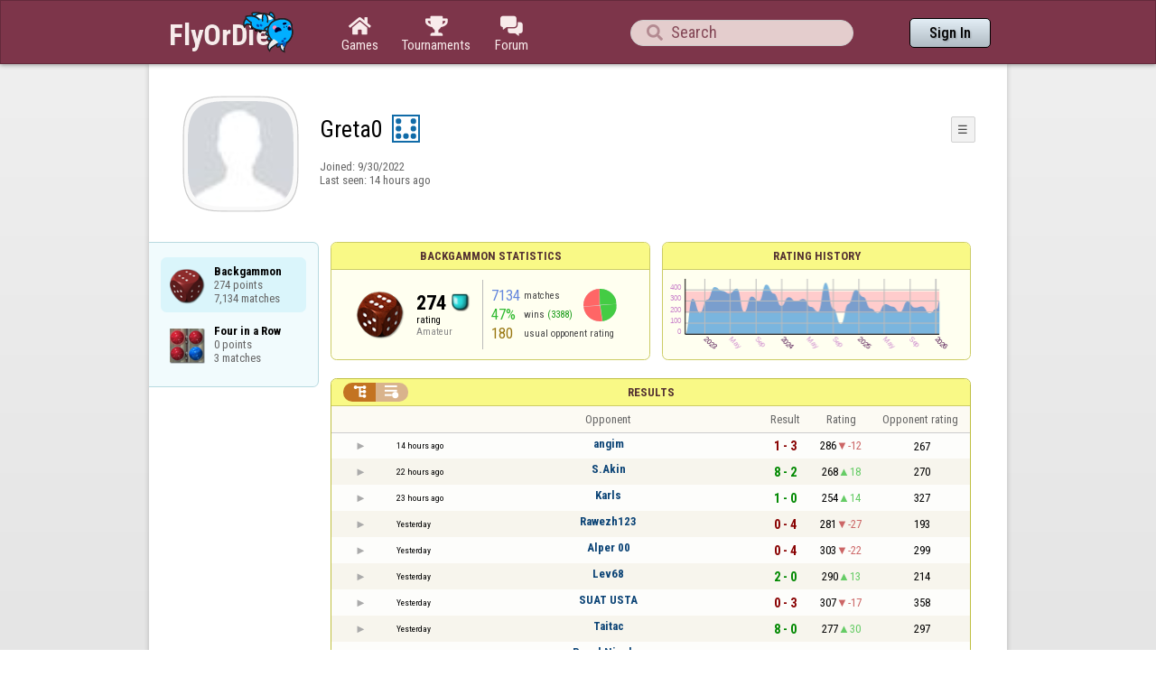

--- FILE ---
content_type: text/html;charset=UTF-8
request_url: https://www.flyordie.com/s/player/Greta0/deferred-Backgammon-NORMAL.js
body_size: 9175
content:
addEventListener("load",initPopupMenus=function(){var popupMenuButton=document.getElementsByClassName("popup-menu-button");var popupMenu=document.getElementsByClassName("popup-menu");for(var i=0;i<popupMenuButton.length;i++){(function(m,b){document.addEventListener("mousedown",function(evt){for(var el=evt.target;el;el=el.parentElement)if(el==m||el==b)return;m.classList.remove("popup-menu-open");});var ch=function(){if(m.classList.contains("popup-menu-open"))m.classList.remove("popup-menu-open");else
m.classList.add("popup-menu-open");};if(!b.contextMenuInited)if(b.classList.contains("pmb-rc"))b.addEventListener("contextmenu",function(evt){evt.preventDefault();console.log("asdf");ch();});else b.addEventListener("click",ch);b.contextMenuInited=1;})(popupMenu[i],popupMenuButton[i]);}});window.closePopupMenus=function(){var popupMenus=document.getElementsByClassName("popup-menu");for(var i=0;i<popupMenus.length;i++){var m=popupMenus[i];m.classList.remove("popup-menu-open");}};var tabOrder=["aboutTab","statTab","gameListTab"];
var currentTabName="statTab";if(currentTabName=="gameListTab")tabOrder=["aboutTab","gameListTab"];function switchTab(newTabName){if(newTabName==currentTabName)return;var prev=e(currentTabName);var next=e(newTabName);var dir=tabOrder.indexOf(newTabName)<tabOrder.indexOf(currentTabName)?"right":"left";slideOutTab(prev,dir);slideInTab(next,dir);currentTabName=newTabName;var tabCount=e("tabSwitcher-buttons").children.length;var activeTabMarker=e("atm");activeTabMarker.style.marginLeft=((100/tabCount)*tabOrder.indexOf(newTabName))+"%";
if(newTabName=="statTab")renderRatingHistory();}function slideOutTab(tab,dir){tab.style.transition="transform .3s ease";tab.classList.remove("tab-slideOut-left");tab.classList.remove("tab-slideOut-right");tab.classList.remove("tab-pos-reset");tab.classList.add("tab-slideOut-"+dir);tab.setAttribute("data-tabSlideOut",setTimeout(function(){tab.classList.add("tab-hidden");},350));}function slideInTab(tab,dir){tab.classList.remove("tab-hidden");tab.classList.add("tab-shown");tab.style.transition="transform 0s linear";
tab.classList.remove("tab-slideOut-"+dir);tab.classList.add("tab-slideOut-"+(dir=="left"?"right":"left"));setTimeout(function(){tab.style.opacity="1";tab.style.transition="transform .3s ease";setTimeout(function(){tab.classList.add("tab-pos-reset");},1);},1);if(tab.getAttribute("data-tabSlideOut"))clearTimeout(parseInt(tab.getAttribute("data-tabSlideOut")));}if(!document.getElementById("rpw"))slog("warning","Playerinfo content not loaded, but deferred part is executed (issue #3203). document.readyState="+document.readyState);
var newGameLink,setGleClickListener;var newStatID;function initDPI(){document.getElementById("rpw").innerHTML="<div class=\"f T resultsPanel v\"><div class=t><div class=\"W e O r-i-mouseArea resultsCaption\"><div onclick=\"switchResultsView()\" onmousedown=\"event.preventDefault()\" class=\"F w resultsCaptionText\">Results</div><div class=\"F L pt P\"><div class=\"Fi Vm\"><div style=\"padding:0px 1.0em 0px 1.0em;\" class=\"W b vm\"><div class=\"f T r-i h\"><div class=\"gf gf r-oi H\"></div><div class=\"gf gf r-ti r-i-inactive H\"></div></div></div></div></div></div></div><div class=\"F t\"><div class=e><table class=\"f d o-t\"><thead><tr><td class=Vm><div class=\"W b c vm\"></div></td><style>@media screen and (max-width: 699.98px) { .hi-w700lt {display:none !important}}</style><td class=\"Vm hi-w700lt\"><div class=\"W b l vm\"></div></td><td style=\"width:100.0%;\" class=Vm><div class=\"W b c vm\">Opponent</div></td><td class=Vm><div class=\"W b c vm\">Result</div></td><td class=Vm><div class=\"W b c vm\">Rating</div></td><td class=\"Vm hi-w700lt orc\"><div class=\"W b c vm\">Opponent rating</div></td></tr></thead><tr class=o-t><td class=Vm><div class=\"W b C vm\"><div onselectstart=\"return false;\" class=\"Fi w S n-i\"></div></div></td><td class=\"vm hi-w700lt\"><div title=\"2026-01-16\" class=\"l series-date\">14 hours ago</div></td><td style=\"width:100.0%;\"><div class=\"f T v\"><div class=t><div class=\"W e Vm o-nc\"><div class=\"W b C vm\"><a data-tr=\"RESULT-PLAYER\" href=\"/players/angim/Backgammon\" class=\"Fi el o-n\">angim</a></div></div></div><div class=t><style>@media screen and (min-width: 700px) { .hi-w700gte {display:none !important}}</style><div class=\"W e Vm hi-w700gte opponent-rating\"><div class=\"W b c vm\">(267)</div></div></div></div></td><td class=Vm><div class=\"W b C vm\"><div class=\"Fi\"><div class=\"f T\"><div class=\"f e vm\"><div class=\"c s-l\">1 - 3</div></div></div></div></div></td><td class=Vm><div class=\"W b vm\"><div class=\"F T mC h\"><div class=\"w H\">286</div><div class=\"w r-d H\">-12</div></div></div></td><td class=\"Vm hi-w700lt orc\"><div class=\"W b c vm\">267</div></td></tr><tr><td colspan=\"6\" class=\"p row-collapsed __9znfj1\"></td></tr><tr class=\"o-t even\"><td class=Vm><div class=\"W b C vm\"><div onselectstart=\"return false;\" class=\"Fi w S n-i\"></div></div></td><td class=\"vm hi-w700lt\"><div title=\"2026-01-16\" class=\"l series-date\">22 hours ago</div></td><td style=\"width:100.0%;\"><div class=\"f T v\"><div class=t><div class=\"W e Vm o-nc\"><div class=\"W b C vm\"><a data-tr=\"RESULT-PLAYER\" href=\"/players/S.Akin/Backgammon\" class=\"Fi el o-n\">S.Akin</a></div></div></div><div class=t><div class=\"W e Vm hi-w700gte opponent-rating\"><div class=\"W b c vm\">(270)</div></div></div></div></td><td class=Vm><div class=\"W b C vm\"><div class=\"Fi\"><div class=\"f T\"><div class=\"f e vm\"><div class=\"c s-w\">8 - 2</div></div></div></div></div></td><td class=Vm><div class=\"W b vm\"><div class=\"F T mC h\"><div class=\"w H\">268</div><div class=\"w r-u H\">18</div></div></div></td><td class=\"Vm hi-w700lt orc\"><div class=\"W b c vm\">270</div></td></tr><tr><td colspan=\"6\" class=\"p row-collapsed __9znfj2\"></td></tr><tr class=o-t><td class=Vm><div class=\"W b C vm\"><div onselectstart=\"return false;\" class=\"Fi w S n-i\"></div></div></td><td class=\"vm hi-w700lt\"><div title=\"2026-01-16\" class=\"l series-date\">23 hours ago</div></td><td style=\"width:100.0%;\"><div class=\"f T v\"><div class=t><div class=\"W e Vm o-nc\"><div class=\"W b C vm\"><a data-tr=\"RESULT-PLAYER\" href=\"/players/Karls/Backgammon\" class=\"Fi el o-n\">Karls</a></div></div></div><div class=t><div class=\"W e Vm hi-w700gte opponent-rating\"><div class=\"W b c vm\">(327)</div></div></div></div></td><td class=Vm><div class=\"W b C vm\"><div class=\"Fi\"><div class=\"f T\"><div class=\"f e vm\"><div class=\"c s-w\">1 - 0</div></div></div></div></div></td><td class=Vm><div class=\"W b vm\"><div class=\"F T mC h\"><div class=\"w H\">254</div><div class=\"w r-u H\">14</div></div></div></td><td class=\"Vm hi-w700lt orc\"><div class=\"W b c vm\">327</div></td></tr><tr><td colspan=\"6\" class=\"p row-collapsed __9znfj3\"></td></tr><tr class=\"o-t even\"><td class=Vm><div class=\"W b C vm\"><div onselectstart=\"return false;\" class=\"Fi w S n-i\"></div></div></td><td class=\"vm hi-w700lt\"><div title=\"2026-01-15\" class=\"l series-date\">Yesterday</div></td><td style=\"width:100.0%;\"><div class=\"f T v\"><div class=t><div class=\"W e Vm o-nc\"><div class=\"W b C vm\"><a data-tr=\"RESULT-PLAYER\" href=\"/players/Rawezh123/Backgammon\" class=\"Fi el o-n\">Rawezh123</a></div></div></div><div class=t><div class=\"W e Vm hi-w700gte opponent-rating\"><div class=\"W b c vm\">(193)</div></div></div></div></td><td class=Vm><div class=\"W b C vm\"><div class=\"Fi\"><div class=\"f T\"><div class=\"f e vm\"><div class=\"c s-l\">0 - 4</div></div></div></div></div></td><td class=Vm><div class=\"W b vm\"><div class=\"F T mC h\"><div class=\"w H\">281</div><div class=\"w r-d H\">-27</div></div></div></td><td class=\"Vm hi-w700lt orc\"><div class=\"W b c vm\">193</div></td></tr><tr><td colspan=\"6\" class=\"p row-collapsed __9znfj4\"></td></tr><tr class=o-t><td class=Vm><div class=\"W b C vm\"><div onselectstart=\"return false;\" class=\"Fi w S n-i\"></div></div></td><td class=\"vm hi-w700lt\"><div title=\"2026-01-15\" class=\"l series-date\">Yesterday</div></td><td style=\"width:100.0%;\"><div class=\"f T v\"><div class=t><div class=\"W e Vm o-nc\"><div class=\"W b C vm\"><a data-tr=\"RESULT-PLAYER\" href=\"/players/Alper+00/Backgammon\" class=\"Fi el o-n\">Alper 00</a></div></div></div><div class=t><div class=\"W e Vm hi-w700gte opponent-rating\"><div class=\"W b c vm\">(299)</div></div></div></div></td><td class=Vm><div class=\"W b C vm\"><div class=\"Fi\"><div class=\"f T\"><div class=\"f e vm\"><div class=\"c s-l\">0 - 4</div></div></div></div></div></td><td class=Vm><div class=\"W b vm\"><div class=\"F T mC h\"><div class=\"w H\">303</div><div class=\"w r-d H\">-22</div></div></div></td><td class=\"Vm hi-w700lt orc\"><div class=\"W b c vm\">299</div></td></tr><tr><td colspan=\"6\" class=\"p row-collapsed __9znfj5\"></td></tr><tr class=\"o-t even\"><td class=Vm><div class=\"W b C vm\"><div onselectstart=\"return false;\" class=\"Fi w S n-i\"></div></div></td><td class=\"vm hi-w700lt\"><div title=\"2026-01-15\" class=\"l series-date\">Yesterday</div></td><td style=\"width:100.0%;\"><div class=\"f T v\"><div class=t><div class=\"W e Vm o-nc\"><div class=\"W b C vm\"><a data-tr=\"RESULT-PLAYER\" href=\"/players/Lev68/Backgammon\" class=\"Fi el o-n\">Lev68</a></div></div></div><div class=t><div class=\"W e Vm hi-w700gte opponent-rating\"><div class=\"W b c vm\">(214)</div></div></div></div></td><td class=Vm><div class=\"W b C vm\"><div class=\"Fi\"><div class=\"f T\"><div class=\"f e vm\"><div class=\"c s-w\">2 - 0</div></div></div></div></div></td><td class=Vm><div class=\"W b vm\"><div class=\"F T mC h\"><div class=\"w H\">290</div><div class=\"w r-u H\">13</div></div></div></td><td class=\"Vm hi-w700lt orc\"><div class=\"W b c vm\">214</div></td></tr><tr><td colspan=\"6\" class=\"p row-collapsed __9znfj6\"></td></tr><tr class=o-t><td class=Vm><div class=\"W b C vm\"><div onselectstart=\"return false;\" class=\"Fi w S n-i\"></div></div></td><td class=\"vm hi-w700lt\"><div title=\"2026-01-15\" class=\"l series-date\">Yesterday</div></td><td style=\"width:100.0%;\"><div class=\"f T v\"><div class=t><div class=\"W e Vm o-nc\"><div class=\"W b C vm\"><a data-tr=\"RESULT-PLAYER\" href=\"/players/SUAT+USTA/Backgammon\" class=\"Fi el o-n\">SUAT USTA</a></div></div></div><div class=t><div class=\"W e Vm hi-w700gte opponent-rating\"><div class=\"W b c vm\">(358)</div></div></div></div></td><td class=Vm><div class=\"W b C vm\"><div class=\"Fi\"><div class=\"f T\"><div class=\"f e vm\"><div class=\"c s-l\">0 - 3</div></div></div></div></div></td><td class=Vm><div class=\"W b vm\"><div class=\"F T mC h\"><div class=\"w H\">307</div><div class=\"w r-d H\">-17</div></div></div></td><td class=\"Vm hi-w700lt orc\"><div class=\"W b c vm\">358</div></td></tr><tr><td colspan=\"6\" class=\"p row-collapsed __9znfj7\"></td></tr><tr class=\"o-t even\"><td class=Vm><div class=\"W b C vm\"><div onselectstart=\"return false;\" class=\"Fi w S n-i\"></div></div></td><td class=\"vm hi-w700lt\"><div title=\"2026-01-15\" class=\"l series-date\">Yesterday</div></td><td style=\"width:100.0%;\"><div class=\"f T v\"><div class=t><div class=\"W e Vm o-nc\"><div class=\"W b C vm\"><a data-tr=\"RESULT-PLAYER\" href=\"/players/Taitac/Backgammon\" class=\"Fi el o-n\">Taitac</a></div></div></div><div class=t><div class=\"W e Vm hi-w700gte opponent-rating\"><div class=\"W b c vm\">(297)</div></div></div></div></td><td class=Vm><div class=\"W b C vm\"><div class=\"Fi\"><div class=\"f T\"><div class=\"f e vm\"><div class=\"c s-w\">8 - 0</div></div></div></div></div></td><td class=Vm><div class=\"W b vm\"><div class=\"F T mC h\"><div class=\"w H\">277</div><div class=\"w r-u H\">30</div></div></div></td><td class=\"Vm hi-w700lt orc\"><div class=\"W b c vm\">297</div></td></tr><tr><td colspan=\"6\" class=\"p row-collapsed __9znfj8\"></td></tr><tr class=o-t><td class=Vm><div class=\"W b C vm\"><div onselectstart=\"return false;\" class=\"Fi w S n-i\"></div></div></td><td class=\"vm hi-w700lt\"><div title=\"2026-01-15\" class=\"l series-date\">Yesterday</div></td><td style=\"width:100.0%;\"><div class=\"f T v\"><div class=t><div class=\"W e Vm o-nc\"><div class=\"W b C vm\"><a data-tr=\"RESULT-PLAYER\" href=\"/players/Pavel+Nicolae/Backgammon\" class=\"Fi el o-n\">Pavel Nicolae</a></div></div></div><div class=t><div class=\"W e Vm hi-w700gte opponent-rating\"><div class=\"W b c vm\">(148)</div></div></div></div></td><td class=Vm><div class=\"W b C vm\"><div class=\"Fi\"><div class=\"f T\"><div class=\"f e vm\"><div class=\"c s-w\">2 - 0</div></div></div></div></div></td><td class=Vm><div class=\"W b vm\"><div class=\"F T mC h\"><div class=\"w H\">266</div><div class=\"w r-u H\">11</div></div></div></td><td class=\"Vm hi-w700lt orc\"><div class=\"W b c vm\">148</div></td></tr><tr><td colspan=\"6\" class=\"p row-collapsed __9znfj9\"></td></tr><tr class=\"o-t even\"><td class=Vm><div class=\"W b C vm\"><div onselectstart=\"return false;\" class=\"Fi w S n-i\"></div></div></td><td class=\"vm hi-w700lt\"><div title=\"2026-01-15\" class=\"l series-date\">Yesterday</div></td><td style=\"width:100.0%;\"><div class=\"f T v\"><div class=t><div class=\"W e Vm o-nc\"><div class=\"W b C vm\"><a data-tr=\"RESULT-PLAYER\" href=\"/players/vekine/Backgammon\" class=\"Fi el o-n\">vekine</a></div></div></div><div class=t><div class=\"W e Vm hi-w700gte opponent-rating\"><div class=\"W b c vm\">(278)</div></div></div></div></td><td class=Vm><div class=\"W b C vm\"><div class=\"Fi\"><div class=\"f T\"><div class=\"f e vm\"><div class=\"c s-l\">0 - 2</div></div></div></div></div></td><td class=Vm><div class=\"W b vm\"><div class=\"F T mC h\"><div class=\"w H\">282</div><div class=\"w r-d H\">-16</div></div></div></td><td class=\"Vm hi-w700lt orc\"><div class=\"W b c vm\">278</div></td></tr><tr><td colspan=\"6\" class=\"p row-collapsed __9znfja\"></td></tr><tr class=o-t><td class=Vm><div class=\"W b C vm\"><div onselectstart=\"return false;\" class=\"Fi w S n-i\"></div></div></td><td class=\"vm hi-w700lt\"><div title=\"2026-01-15\" class=\"l series-date\">Yesterday</div></td><td style=\"width:100.0%;\"><div class=\"f T v\"><div class=t><div class=\"W e Vm o-nc\"><div class=\"W b C vm\"><a data-tr=\"RESULT-PLAYER\" href=\"/players/O+Guessa/Backgammon\" class=\"Fi el o-n\">O Guessa</a></div></div></div><div class=t><div class=\"W e Vm hi-w700gte opponent-rating\"><div class=\"W b c vm\">(221)</div></div></div></div></td><td class=Vm><div class=\"W b C vm\"><div class=\"Fi\"><div class=\"f T\"><div class=\"f e vm\"><div class=\"c s-w\">1 - 0</div></div></div></div></div></td><td class=Vm><div class=\"W b vm\"><div class=\"F T mC h\"><div class=\"w H\">272</div><div class=\"w r-u H\">10</div></div></div></td><td class=\"Vm hi-w700lt orc\"><div class=\"W b c vm\">221</div></td></tr><tr><td colspan=\"6\" class=\"p row-collapsed __9znfjb\"></td></tr><tr class=\"o-t even\"><td class=Vm><div class=\"W b C vm\"><div onselectstart=\"return false;\" class=\"Fi w S n-i\"></div></div></td><td class=\"vm hi-w700lt\"><div title=\"2026-01-15\" class=\"l series-date\">Yesterday</div></td><td style=\"width:100.0%;\"><div class=\"f T v\"><div class=t><div class=\"W e Vm o-nc\"><div class=\"W b C vm\"><a data-tr=\"RESULT-PLAYER\" href=\"/players/Jackbauer/Backgammon\" class=\"Fi el o-n\">Jackbauer</a></div></div></div><div class=t><div class=\"W e Vm hi-w700gte opponent-rating\"><div class=\"W b c vm\">(191)</div></div></div></div></td><td class=Vm><div class=\"W b C vm\"><div class=\"Fi\"><div class=\"f T\"><div class=\"f e vm\"><div class=\"c s-w\">2 - 0</div></div></div></div></div></td><td class=Vm><div class=\"W b vm\"><div class=\"F T mC h\"><div class=\"w H\">259</div><div class=\"w r-u H\">13</div></div></div></td><td class=\"Vm hi-w700lt orc\"><div class=\"W b c vm\">191</div></td></tr><tr><td colspan=\"6\" class=\"p row-collapsed __9znfjc\"></td></tr><tr class=o-t><td class=Vm><div class=\"W b C vm\"><div onselectstart=\"return false;\" class=\"Fi w S n-i\"></div></div></td><td class=\"vm hi-w700lt\"><div title=\"2026-01-15\" class=\"l series-date\">Yesterday</div></td><td style=\"width:100.0%;\"><div class=\"f T v\"><div class=t><div class=\"W e Vm o-nc\"><div class=\"W b C vm\"><a data-tr=\"RESULT-PLAYER\" href=\"/players/Arthistory/Backgammon\" class=\"Fi el o-n\">Arthistory</a></div></div></div><div class=t><div class=\"W e Vm hi-w700gte opponent-rating\"><div class=\"W b c vm\">(252)</div></div></div></div></td><td class=Vm><div class=\"W b C vm\"><div class=\"Fi\"><div class=\"f T\"><div class=\"f e vm\"><div class=\"c s-l\">0 - 3</div></div></div></div></div></td><td class=Vm><div class=\"W b vm\"><div class=\"F T mC h\"><div class=\"w H\">280</div><div class=\"w r-d H\">-21</div></div></div></td><td class=\"Vm hi-w700lt orc\"><div class=\"W b c vm\">252</div></td></tr><tr><td colspan=\"6\" class=\"p row-collapsed __9znfjd\"></td></tr><tr class=\"o-t even\"><td class=Vm><div class=\"W b C vm\"><div onselectstart=\"return false;\" class=\"Fi w S n-i\"></div></div></td><td class=\"vm hi-w700lt\"><div title=\"2026-01-14\" class=\"l series-date\">2 days ago</div></td><td style=\"width:100.0%;\"><div class=\"f T v\"><div class=t><div class=\"W e Vm o-nc\"><div class=\"W b C vm\"><a data-tr=\"RESULT-PLAYER\" href=\"/players/%C3%A7etin+ceviz/Backgammon\" class=\"Fi el o-n\">çetin ceviz</a></div></div></div><div class=t><div class=\"W e Vm hi-w700gte opponent-rating\"><div class=\"W b c vm\">(223)</div></div></div></div></td><td class=Vm><div class=\"W b C vm\"><div class=\"Fi\"><div class=\"f T\"><div class=\"f e vm\"><div class=\"c s-w\">5 - 0</div></div></div></div></div></td><td class=Vm><div class=\"W b vm\"><div class=\"F T mC h\"><div class=\"w H\">258</div><div class=\"w r-u H\">22</div></div></div></td><td class=\"Vm hi-w700lt orc\"><div class=\"W b c vm\">223</div></td></tr><tr><td colspan=\"6\" class=\"p row-collapsed __9znfje\"></td></tr><tr class=o-t><td class=Vm><div class=\"W b C vm\"><div onselectstart=\"return false;\" class=\"Fi w S n-i\"></div></div></td><td class=\"vm hi-w700lt\"><div title=\"2026-01-14\" class=\"l series-date\">2 days ago</div></td><td style=\"width:100.0%;\"><div class=\"f T v\"><div class=t><div class=\"W e Vm o-nc\"><div class=\"W b C vm\"><a data-tr=\"RESULT-PLAYER\" href=\"/players/Hafed/Backgammon\" class=\"Fi el o-n\">Hafed</a></div></div></div><div class=t><div class=\"W e Vm hi-w700gte opponent-rating\"><div class=\"W b c vm\">(140)</div></div></div></div></td><td class=Vm><div class=\"W b C vm\"><div class=\"Fi\"><div class=\"f T\"><div class=\"f e vm\"><div class=\"c s-w\">2 - 0</div></div></div></div></div></td><td class=Vm><div class=\"W b vm\"><div class=\"F T mC h\"><div class=\"w H\">247</div><div class=\"w r-u H\">11</div></div></div></td><td class=\"Vm hi-w700lt orc\"><div class=\"W b c vm\">140</div></td></tr><tr><td colspan=\"6\" class=\"p row-collapsed __9znfjf\"></td></tr><tr class=\"o-t even\"><td class=Vm><div class=\"W b C vm\"><div onselectstart=\"return false;\" class=\"Fi w S n-i\"></div></div></td><td class=\"vm hi-w700lt\"><div title=\"2026-01-14\" class=\"l series-date\">2 days ago</div></td><td style=\"width:100.0%;\"><div class=\"f T v\"><div class=t><div class=\"W e Vm o-nc\"><div class=\"W b C vm\"><a data-tr=\"RESULT-PLAYER\" href=\"/players/Adan609/Backgammon\" class=\"Fi el o-n\">Adan609</a></div></div></div><div class=t><div class=\"W e Vm hi-w700gte opponent-rating\"><div class=\"W b c vm\">(288)</div></div></div></div></td><td class=Vm><div class=\"W b C vm\"><div class=\"Fi\"><div class=\"f T\"><div class=\"f e vm\"><div class=\"c s-w\">3 - 0</div></div></div></div></div></td><td class=Vm><div class=\"W b vm\"><div class=\"F T mC h\"><div class=\"w H\">224</div><div class=\"w r-u H\">23</div></div></div></td><td class=\"Vm hi-w700lt orc\"><div class=\"W b c vm\">288</div></td></tr><tr><td colspan=\"6\" class=\"p row-collapsed __9znfjg\"></td></tr><tr class=o-t><td class=Vm><div class=\"W b C vm\"><div onselectstart=\"return false;\" class=\"Fi w S n-i\"></div></div></td><td class=\"vm hi-w700lt\"><div title=\"2026-01-14\" class=\"l series-date\">2 days ago</div></td><td style=\"width:100.0%;\"><div class=\"f T v\"><div class=t><div class=\"W e Vm o-nc\"><div class=\"W b C vm\"><a data-tr=\"RESULT-PLAYER\" href=\"/players/Juan788/Backgammon\" class=\"Fi el o-n\">Juan788</a></div></div></div><div class=t><div class=\"W e Vm hi-w700gte opponent-rating\"><div class=\"W b c vm\">(198)</div></div></div></div></td><td class=Vm><div class=\"W b C vm\"><div class=\"Fi\"><div class=\"f T\"><div class=\"f e vm\"><div class=\"c s-w\">1 - 0</div></div></div></div></div></td><td class=Vm><div class=\"W b vm\"><div class=\"F T mC h\"><div class=\"w H\">213</div><div class=\"w r-u H\">11</div></div></div></td><td class=\"Vm hi-w700lt orc\"><div class=\"W b c vm\">198</div></td></tr><tr><td colspan=\"6\" class=\"p row-collapsed __9znfjh\"></td></tr><tr class=\"o-t even\"><td class=Vm><div class=\"W b C vm\"><div onselectstart=\"return false;\" class=\"Fi w S n-i\"></div></div></td><td class=\"vm hi-w700lt\"><div title=\"2026-01-14\" class=\"l series-date\">2 days ago</div></td><td style=\"width:100.0%;\"><div class=\"f T v\"><div class=t><div class=\"W e Vm o-nc\"><div class=\"W b C vm\"><a data-tr=\"RESULT-PLAYER\" href=\"/players/Michi+1/Backgammon\" class=\"Fi el o-n\">Michi 1</a></div></div></div><div class=t><div class=\"W e Vm hi-w700gte opponent-rating\"><div class=\"W b c vm\">(180)</div></div></div></div></td><td class=Vm><div class=\"W b C vm\"><div class=\"Fi\"><div class=\"f T\"><div class=\"f e vm\"><div class=\"c s-w\">3 - 0</div></div></div></div></div></td><td class=Vm><div class=\"W b vm\"><div class=\"F T mC h\"><div class=\"w H\">194</div><div class=\"w r-u H\">19</div></div></div></td><td class=\"Vm hi-w700lt orc\"><div class=\"W b c vm\">180</div></td></tr><tr><td colspan=\"6\" class=\"p row-collapsed __9znfji\"></td></tr><tr class=o-t><td class=Vm><div class=\"W b C vm\"><div onselectstart=\"return false;\" class=\"Fi w S n-i\"></div></div></td><td class=\"vm hi-w700lt\"><div title=\"2026-01-13\" class=\"l series-date\">3 days ago</div></td><td style=\"width:100.0%;\"><div class=\"f T v\"><div class=t><div class=\"W e Vm o-nc\"><div class=\"W b C vm\"><a data-tr=\"RESULT-PLAYER\" href=\"/players/Rafy55/Backgammon\" class=\"Fi el o-n\">Rafy55</a></div></div></div><div class=t><div class=\"W e Vm hi-w700gte opponent-rating\"><div class=\"W b c vm\">(159)</div></div></div></div></td><td class=Vm><div class=\"W b C vm\"><div class=\"Fi\"><div class=\"f T\"><div class=\"f e vm\"><div class=\"c s-l\">0 - 6</div></div></div></div></div></td><td class=Vm><div class=\"W b vm\"><div class=\"F T mC h\"><div class=\"w H\">224</div><div class=\"w r-d H\">-30</div></div></div></td><td class=\"Vm hi-w700lt orc\"><div class=\"W b c vm\">159</div></td></tr><tr><td colspan=\"6\" class=\"p row-collapsed __9znfjj\"></td></tr></table><table class=\"f d resultsByTime a\"><thead><tr><td class=\"Vm timeCol\"><div class=\"W b r vm\">Date</div></td><td class=Vm><div class=\"W b c vm\">Result</div></td><td class=Vm><div class=\"W b l vm\"></div></td><td style=\"width:100.0%;\" class=Vm><div class=\"W b c vm\">Opponent</div></td><td class=\"Vm hi-w700lt torc\"><div class=\"W b c vm\">Opponent rating</div></td><td class=Vm><div class=\"W b r vm\">Duration</div></td><td class=Vm><div class=\"W b c vm\">Moves</div></td></tr></thead><tr class=dateRow><td colspan=\"7\" class=timeCol id=__9znfjk></td></tr><tr class=resultsByTime><td class=\"Vm timeCol\"><div class=\"W b R vm\" id=__9znfjl></div></td><td class=Vm><div class=\"W b C vm\"><div style=\"padding:0px 2.0em 0px 0px;\" class=\"Fi rsp\"><div class=\"fi gf gf resultLoss\"></div></div></div></td><td></td><td style=\"width:100.0%;\"><div class=\"f T v\"><div class=t><div class=\"W e Vm o-nc\"><div class=\"W b C vm\"><a data-tr=\"RESULT-PLAYER\" href=\"/players/angim/Backgammon\" class=\"Fi el o-n\">angim</a></div></div></div><div class=t><div class=\"W e Vm hi-w700gte opponent-rating\"><div class=\"W b c vm\">(275)</div></div></div></div></td><td class=\"Vm hi-w700lt torc\"><div class=\"W b c vm\">275</div></td><td class=Vm><div class=\"W b r vm\">8:14</div></td><td class=Vm><div class=\"W b vm\"><div class=\"F T mC h\"><div class=\"w H\">46</div><div class=H style=\"min-width:0.5em\"></div><div class=H><div style=\"width:1.5em;height:1.5em;background:url(/image/playerinfo/teams/Backgammon_40.png) -200% 000%;background-size:300% 100%;\" class=\"fi teamIcon\"></div></div></div></div></td></tr><tr class=dateRow><td colspan=\"7\" class=timeCol id=__9znfjm></td></tr><tr class=resultsByTime><td class=\"Vm timeCol\"><div class=\"W b R vm\" id=__9znfjn></div></td><td class=Vm><div class=\"W b C vm\"><div style=\"padding:0px 2.0em 0px 0px;\" class=\"Fi rsp\"><div class=\"fi gf gf resultWin\"></div></div></div></td><td></td><td style=\"width:100.0%;\"><div class=\"f T v\"><div class=t><div class=\"W e Vm o-nc\"><div class=\"W b C vm\"><a data-tr=\"RESULT-PLAYER\" href=\"/players/angim/Backgammon\" class=\"Fi el o-n\">angim</a></div></div></div><div class=t><div class=\"W e Vm hi-w700gte opponent-rating\"><div class=\"W b c vm\">(284)</div></div></div></div></td><td class=\"Vm hi-w700lt torc\"><div class=\"W b c vm\">284</div></td><td class=Vm><div class=\"W b r vm\">7:22</div></td><td class=Vm><div class=\"W b vm\"><div class=\"F T mC h\"><div class=\"w H\">43</div><div class=H style=\"min-width:0.5em\"></div><div class=H><div style=\"width:1.5em;height:1.5em;background:url(/image/playerinfo/teams/Backgammon_40.png) -100% 000%;background-size:300% 100%;\" class=\"fi teamIcon\"></div></div></div></div></td></tr><tr class=dateRow><td colspan=\"7\" class=timeCol id=__9znfjo></td></tr><tr class=resultsByTime><td class=\"Vm timeCol\"><div class=\"W b R vm\" id=__9znfjp></div></td><td class=Vm><div class=\"W b C vm\"><div style=\"padding:0px 2.0em 0px 0px;\" class=\"Fi rsp\"><div class=\"fi gf gf resultLoss\"></div></div></div></td><td></td><td style=\"width:100.0%;\"><div class=\"f T v\"><div class=t><div class=\"W e Vm o-nc\"><div class=\"W b C vm\"><a data-tr=\"RESULT-PLAYER\" href=\"/players/angim/Backgammon\" class=\"Fi el o-n\">angim</a></div></div></div><div class=t><div class=\"W e Vm hi-w700gte opponent-rating\"><div class=\"W b c vm\">(280)</div></div></div></div></td><td class=\"Vm hi-w700lt torc\"><div class=\"W b c vm\">280</div></td><td class=Vm><div class=\"W b r vm\">6:17</div></td><td class=Vm><div class=\"W b vm\"><div class=\"F T mC h\"><div class=\"w H\">34</div><div class=H style=\"min-width:0.5em\"></div><div class=H><div style=\"width:1.5em;height:1.5em;background:url(/image/playerinfo/teams/Backgammon_40.png) -200% 000%;background-size:300% 100%;\" class=\"fi teamIcon\"></div></div></div></div></td></tr><tr class=dateRow><td colspan=\"7\" class=timeCol id=__9znfjq></td></tr><tr class=resultsByTime><td class=\"Vm timeCol\"><div class=\"W b R vm\" id=__9znfjr></div></td><td class=Vm><div class=\"W b C vm\"><div style=\"padding:0px 2.0em 0px 0px;\" class=\"Fi rsp\"><div class=\"fi gf gf resultLoss\"></div></div></div></td><td></td><td style=\"width:100.0%;\"><div class=\"f T v\"><div class=t><div class=\"W e Vm o-nc\"><div class=\"W b C vm\"><a data-tr=\"RESULT-PLAYER\" href=\"/players/angim/Backgammon\" class=\"Fi el o-n\">angim</a></div></div></div><div class=t><div class=\"W e Vm hi-w700gte opponent-rating\"><div class=\"W b c vm\">(267)</div></div></div></div></td><td class=\"Vm hi-w700lt torc\"><div class=\"W b c vm\">267</div></td><td class=Vm><div class=\"W b r vm\">4:59</div></td><td class=Vm><div class=\"W b vm\"><div class=\"F T mC h\"><div class=\"w H\">25</div><div class=H style=\"min-width:0.5em\"></div><div class=H><div style=\"width:1.5em;height:1.5em;background:url(/image/playerinfo/teams/Backgammon_40.png) -100% 000%;background-size:300% 100%;\" class=\"fi teamIcon\"></div></div></div></div></td></tr><tr class=dateRow><td colspan=\"7\" class=timeCol id=__9znfjs></td></tr><tr class=resultsByTime><td class=\"Vm timeCol\"><div class=\"W b R vm\" id=__9znfjt></div></td><td class=Vm><div class=\"W b vm\"><div class=\"F T mC h\"><div class=\"gf gf resultWin H\"></div><div class=\"w matchValue H\">4</div></div></div></td><td class=Vm><div class=\"W b l vm\">🗲</div></td><td style=\"width:100.0%;\"><div class=\"f T v\"><div class=t><div class=\"W e Vm o-nc\"><div class=\"W b C vm\"><a data-tr=\"RESULT-PLAYER\" href=\"/players/S.Akin/Backgammon\" class=\"Fi el o-n\">S.Akin</a></div></div></div><div class=t><div class=\"W e Vm hi-w700gte opponent-rating\"><div class=\"W b c vm\">(261)</div></div></div></div></td><td class=\"Vm hi-w700lt torc\"><div class=\"W b c vm\">261</div></td><td class=Vm><div class=\"W b r vm\">5:36</div></td><td class=Vm><div class=\"W b vm\"><div class=\"F T mC h\"><div class=\"w H\">34</div><div class=H style=\"min-width:0.5em\"></div><div class=H><div style=\"width:1.5em;height:1.5em;background:url(/image/playerinfo/teams/Backgammon_40.png) -100% 000%;background-size:300% 100%;\" class=\"fi teamIcon\"></div></div></div></div></td></tr><tr class=dateRow><td colspan=\"7\" class=timeCol id=__9znfju></td></tr><tr class=resultsByTime><td class=\"Vm timeCol\"><div class=\"W b R vm\" id=__9znfjv></div></td><td class=Vm><div class=\"W b vm\"><div class=\"F T mC h\"><div class=\"gf gf resultWin H\"></div><div class=\"w matchValue H\">2</div></div></div></td><td></td><td style=\"width:100.0%;\"><div class=\"f T v\"><div class=t><div class=\"W e Vm o-nc\"><div class=\"W b C vm\"><a data-tr=\"RESULT-PLAYER\" href=\"/players/S.Akin/Backgammon\" class=\"Fi el o-n\">S.Akin</a></div></div></div><div class=t><div class=\"W e Vm hi-w700gte opponent-rating\"><div class=\"W b c vm\">(270)</div></div></div></div></td><td class=\"Vm hi-w700lt torc\"><div class=\"W b c vm\">270</div></td><td class=Vm><div class=\"W b r vm\">6:14</div></td><td class=Vm><div class=\"W b vm\"><div class=\"F T mC h\"><div class=\"w H\">36</div><div class=H style=\"min-width:0.5em\"></div><div class=H><div style=\"width:1.5em;height:1.5em;background:url(/image/playerinfo/teams/Backgammon_40.png) -200% 000%;background-size:300% 100%;\" class=\"fi teamIcon\"></div></div></div></div></td></tr><tr class=dateRow><td colspan=\"7\" class=timeCol id=__9znfjw></td></tr><tr class=resultsByTime><td class=\"Vm timeCol\"><div class=\"W b R vm\" id=__9znfjx></div></td><td class=Vm><div class=\"W b vm\"><div class=\"F T mC h\"><div class=\"gf gf resultLoss H\"></div><div class=\"w matchValue H\">2</div></div></div></td><td></td><td style=\"width:100.0%;\"><div class=\"f T v\"><div class=t><div class=\"W e Vm o-nc\"><div class=\"W b C vm\"><a data-tr=\"RESULT-PLAYER\" href=\"/players/S.Akin/Backgammon\" class=\"Fi el o-n\">S.Akin</a></div></div></div><div class=t><div class=\"W e Vm hi-w700gte opponent-rating\"><div class=\"W b c vm\">(254)</div></div></div></div></td><td class=\"Vm hi-w700lt torc\"><div class=\"W b c vm\">254</div></td><td class=Vm><div class=\"W b r vm\">6:41</div></td><td class=Vm><div class=\"W b vm\"><div class=\"F T mC h\"><div class=\"w H\">40</div><div class=H style=\"min-width:0.5em\"></div><div class=H><div style=\"width:1.5em;height:1.5em;background:url(/image/playerinfo/teams/Backgammon_40.png) -100% 000%;background-size:300% 100%;\" class=\"fi teamIcon\"></div></div></div></div></td></tr><tr class=dateRow><td colspan=\"7\" class=timeCol id=__9znfjy></td></tr><tr class=resultsByTime><td class=\"Vm timeCol\"><div class=\"W b R vm\" id=__9znfjz></div></td><td class=Vm><div class=\"W b vm\"><div class=\"F T mC h\"><div class=\"gf gf resultWin H\"></div><div class=\"w matchValue H\">2</div></div></div></td><td></td><td style=\"width:100.0%;\"><div class=\"f T v\"><div class=t><div class=\"W e Vm o-nc\"><div class=\"W b C vm\"><a data-tr=\"RESULT-PLAYER\" href=\"/players/S.Akin/Backgammon\" class=\"Fi el o-n\">S.Akin</a></div></div></div><div class=t><div class=\"W e Vm hi-w700gte opponent-rating\"><div class=\"W b c vm\">(270)</div></div></div></div></td><td class=\"Vm hi-w700lt torc\"><div class=\"W b c vm\">270</div></td><td class=Vm><div class=\"W b r vm\">8:02</div></td><td class=Vm><div class=\"W b vm\"><div class=\"F T mC h\"><div class=\"w H\">52</div><div class=H style=\"min-width:0.5em\"></div><div class=H><div style=\"width:1.5em;height:1.5em;background:url(/image/playerinfo/teams/Backgammon_40.png) -200% 000%;background-size:300% 100%;\" class=\"fi teamIcon\"></div></div></div></div></td></tr><tr class=dateRow><td colspan=\"7\" class=timeCol id=__9znfk0></td></tr><tr class=resultsByTime><td class=\"Vm timeCol\"><div class=\"W b R vm\" id=__9znfk1></div></td><td class=Vm><div class=\"W b C vm\"><div style=\"padding:0px 2.0em 0px 0px;\" class=\"Fi rsp\"><div class=\"fi gf gf resultWin\"></div></div></div></td><td></td><td style=\"width:100.0%;\"><div class=\"f T v\"><div class=t><div class=\"W e Vm o-nc\"><div class=\"W b C vm\"><a data-tr=\"RESULT-PLAYER\" href=\"/players/Karls/Backgammon\" class=\"Fi el o-n\">Karls</a></div></div></div><div class=t><div class=\"W e Vm hi-w700gte opponent-rating\"><div class=\"W b c vm\">(327)</div></div></div></div></td><td class=\"Vm hi-w700lt torc\"><div class=\"W b c vm\">327</div></td><td class=Vm><div class=\"W b r vm\">5:11</div></td><td class=Vm><div class=\"W b vm\"><div class=\"F T mC h\"><div class=\"w H\">21</div><div class=H style=\"min-width:0.5em\"></div><div class=H><div style=\"width:1.5em;height:1.5em;background:url(/image/playerinfo/teams/Backgammon_40.png) -100% 000%;background-size:300% 100%;\" class=\"fi teamIcon\"></div></div></div></div></td></tr><tr class=dateRow><td colspan=\"7\" class=timeCol id=__9znfk2></td></tr><tr class=resultsByTime><td class=\"Vm timeCol\"><div class=\"W b R vm\" id=__9znfk3></div></td><td class=Vm><div class=\"W b vm\"><div class=\"F T mC h\"><div class=\"gf gf resultLoss H\"></div><div class=\"w matchValue H\">4</div></div></div></td><td class=Vm><div class=\"W b l vm\">🗲</div></td><td style=\"width:100.0%;\"><div class=\"f T v\"><div class=t><div class=\"W e Vm o-nc\"><div class=\"W b C vm\"><a data-tr=\"RESULT-PLAYER\" href=\"/players/Rawezh123/Backgammon\" class=\"Fi el o-n\">Rawezh123</a></div></div></div><div class=t><div class=\"W e Vm hi-w700gte opponent-rating\"><div class=\"W b c vm\">(193)</div></div></div></div></td><td class=\"Vm hi-w700lt torc\"><div class=\"W b c vm\">193</div></td><td class=Vm><div class=\"W b r vm\">7:55</div></td><td class=Vm><div class=\"W b vm\"><div class=\"F T mC h\"><div class=\"w H\">0</div><div class=H style=\"min-width:0.5em\"></div><div class=H><div style=\"width:1.5em;height:1.5em;background:url(/image/playerinfo/teams/Backgammon_40.png) -100% 000%;background-size:300% 100%;\" class=\"fi teamIcon\"></div></div></div></div></td></tr><tr class=dateRow><td colspan=\"7\" class=timeCol id=__9znfk4></td></tr><tr class=resultsByTime><td class=\"Vm timeCol\"><div class=\"W b R vm\" id=__9znfk5></div></td><td class=Vm><div class=\"W b vm\"><div class=\"F T mC h\"><div class=\"gf gf resultLoss H\"></div><div class=\"w matchValue H\">4</div></div></div></td><td></td><td style=\"width:100.0%;\"><div class=\"f T v\"><div class=t><div class=\"W e Vm o-nc\"><div class=\"W b C vm\"><a data-tr=\"RESULT-PLAYER\" href=\"/players/Alper+00/Backgammon\" class=\"Fi el o-n\">Alper 00</a></div></div></div><div class=t><div class=\"W e Vm hi-w700gte opponent-rating\"><div class=\"W b c vm\">(299)</div></div></div></div></td><td class=\"Vm hi-w700lt torc\"><div class=\"W b c vm\">299</div></td><td class=Vm><div class=\"W b r vm\">5:51</div></td><td class=Vm><div class=\"W b vm\"><div class=\"F T mC h\"><div class=\"w H\">32</div><div class=H style=\"min-width:0.5em\"></div><div class=H><div style=\"width:1.5em;height:1.5em;background:url(/image/playerinfo/teams/Backgammon_40.png) -100% 000%;background-size:300% 100%;\" class=\"fi teamIcon\"></div></div></div></div></td></tr><tr class=dateRow><td colspan=\"7\" class=timeCol id=__9znfk6></td></tr><tr class=resultsByTime><td class=\"Vm timeCol\"><div class=\"W b R vm\" id=__9znfk7></div></td><td class=Vm><div class=\"W b C vm\"><div style=\"padding:0px 2.0em 0px 0px;\" class=\"Fi rsp\"><div class=\"fi gf gf resultWin\"></div></div></div></td><td></td><td style=\"width:100.0%;\"><div class=\"f T v\"><div class=t><div class=\"W e Vm o-nc\"><div class=\"W b C vm\"><a data-tr=\"RESULT-PLAYER\" href=\"/players/Lev68/Backgammon\" class=\"Fi el o-n\">Lev68</a></div></div></div><div class=t><div class=\"W e Vm hi-w700gte opponent-rating\"><div class=\"W b c vm\">(205)</div></div></div></div></td><td class=\"Vm hi-w700lt torc\"><div class=\"W b c vm\">205</div></td><td class=Vm><div class=\"W b r vm\">6:24</div></td><td class=Vm><div class=\"W b vm\"><div class=\"F T mC h\"><div class=\"w H\">34</div><div class=H style=\"min-width:0.5em\"></div><div class=H><div style=\"width:1.5em;height:1.5em;background:url(/image/playerinfo/teams/Backgammon_40.png) -100% 000%;background-size:300% 100%;\" class=\"fi teamIcon\"></div></div></div></div></td></tr><tr class=dateRow><td colspan=\"7\" class=timeCol id=__9znfk8></td></tr><tr class=resultsByTime><td class=\"Vm timeCol\"><div class=\"W b R vm\" id=__9znfk9></div></td><td class=Vm><div class=\"W b C vm\"><div style=\"padding:0px 2.0em 0px 0px;\" class=\"Fi rsp\"><div class=\"fi gf gf resultWin\"></div></div></div></td><td></td><td style=\"width:100.0%;\"><div class=\"f T v\"><div class=t><div class=\"W e Vm o-nc\"><div class=\"W b C vm\"><a data-tr=\"RESULT-PLAYER\" href=\"/players/Lev68/Backgammon\" class=\"Fi el o-n\">Lev68</a></div></div></div><div class=t><div class=\"W e Vm hi-w700gte opponent-rating\"><div class=\"W b c vm\">(214)</div></div></div></div></td><td class=\"Vm hi-w700lt torc\"><div class=\"W b c vm\">214</div></td><td class=Vm><div class=\"W b r vm\">5:34</div></td><td class=Vm><div class=\"W b vm\"><div class=\"F T mC h\"><div class=\"w H\">28</div><div class=H style=\"min-width:0.5em\"></div><div class=H><div style=\"width:1.5em;height:1.5em;background:url(/image/playerinfo/teams/Backgammon_40.png) -200% 000%;background-size:300% 100%;\" class=\"fi teamIcon\"></div></div></div></div></td></tr><tr class=dateRow><td colspan=\"7\" class=timeCol id=__9znfka></td></tr><tr class=resultsByTime><td class=\"Vm timeCol\"><div class=\"W b R vm\" id=__9znfkb></div></td><td class=Vm><div class=\"W b vm\"><div class=\"F T mC h\"><div class=\"gf gf resultLoss H\"></div><div class=\"w matchValue H\">2</div></div></div></td><td></td><td style=\"width:100.0%;\"><div class=\"f T v\"><div class=t><div class=\"W e Vm o-nc\"><div class=\"W b C vm\"><a data-tr=\"RESULT-PLAYER\" href=\"/players/SUAT+USTA/Backgammon\" class=\"Fi el o-n\">SUAT USTA</a></div></div></div><div class=t><div class=\"W e Vm hi-w700gte opponent-rating\"><div class=\"W b c vm\">(368)</div></div></div></div></td><td class=\"Vm hi-w700lt torc\"><div class=\"W b c vm\">368</div></td><td class=Vm><div class=\"W b r vm\">8:45</div></td><td class=Vm><div class=\"W b vm\"><div class=\"F T mC h\"><div class=\"w H\">42</div><div class=H style=\"min-width:0.5em\"></div><div class=H><div style=\"width:1.5em;height:1.5em;background:url(/image/playerinfo/teams/Backgammon_40.png) -200% 000%;background-size:300% 100%;\" class=\"fi teamIcon\"></div></div></div></div></td></tr><tr class=dateRow><td colspan=\"7\" class=timeCol id=__9znfkc></td></tr><tr class=resultsByTime><td class=\"Vm timeCol\"><div class=\"W b R vm\" id=__9znfkd></div></td><td class=Vm><div class=\"W b C vm\"><div style=\"padding:0px 2.0em 0px 0px;\" class=\"Fi rsp\"><div class=\"fi gf gf resultLoss\"></div></div></div></td><td></td><td style=\"width:100.0%;\"><div class=\"f T v\"><div class=t><div class=\"W e Vm o-nc\"><div class=\"W b C vm\"><a data-tr=\"RESULT-PLAYER\" href=\"/players/SUAT+USTA/Backgammon\" class=\"Fi el o-n\">SUAT USTA</a></div></div></div><div class=t><div class=\"W e Vm hi-w700gte opponent-rating\"><div class=\"W b c vm\">(358)</div></div></div></div></td><td class=\"Vm hi-w700lt torc\"><div class=\"W b c vm\">358</div></td><td class=Vm><div class=\"W b r vm\">6:01</div></td><td class=Vm><div class=\"W b vm\"><div class=\"F T mC h\"><div class=\"w H\">31</div><div class=H style=\"min-width:0.5em\"></div><div class=H><div style=\"width:1.5em;height:1.5em;background:url(/image/playerinfo/teams/Backgammon_40.png) -100% 000%;background-size:300% 100%;\" class=\"fi teamIcon\"></div></div></div></div></td></tr><tr class=dateRow><td colspan=\"7\" class=timeCol id=__9znfke></td></tr><tr class=resultsByTime><td class=\"Vm timeCol\"><div class=\"W b R vm\" id=__9znfkf></div></td><td class=Vm><div class=\"W b vm\"><div class=\"F T mC h\"><div class=\"gf gf resultWin H\"></div><div class=\"w matchValue H\">4</div></div></div></td><td></td><td style=\"width:100.0%;\"><div class=\"f T v\"><div class=t><div class=\"W e Vm o-nc\"><div class=\"W b C vm\"><a data-tr=\"RESULT-PLAYER\" href=\"/players/Taitac/Backgammon\" class=\"Fi el o-n\">Taitac</a></div></div></div><div class=t><div class=\"W e Vm hi-w700gte opponent-rating\"><div class=\"W b c vm\">(274)</div></div></div></div></td><td class=\"Vm hi-w700lt torc\"><div class=\"W b c vm\">274</div></td><td class=Vm><div class=\"W b r vm\">11:55</div></td><td class=Vm><div class=\"W b vm\"><div class=\"F T mC h\"><div class=\"w H\">67</div><div class=H style=\"min-width:0.5em\"></div><div class=H><div style=\"width:1.5em;height:1.5em;background:url(/image/playerinfo/teams/Backgammon_40.png) -200% 000%;background-size:300% 100%;\" class=\"fi teamIcon\"></div></div></div></div></td></tr><tr class=dateRow><td colspan=\"7\" class=timeCol id=__9znfkg></td></tr><tr class=resultsByTime><td class=\"Vm timeCol\"><div class=\"W b R vm\" id=__9znfkh></div></td><td class=Vm><div class=\"W b vm\"><div class=\"F T mC h\"><div class=\"gf gf resultWin H\"></div><div class=\"w matchValue H\">4</div></div></div></td><td></td><td style=\"width:100.0%;\"><div class=\"f T v\"><div class=t><div class=\"W e Vm o-nc\"><div class=\"W b C vm\"><a data-tr=\"RESULT-PLAYER\" href=\"/players/Taitac/Backgammon\" class=\"Fi el o-n\">Taitac</a></div></div></div><div class=t><div class=\"W e Vm hi-w700gte opponent-rating\"><div class=\"W b c vm\">(297)</div></div></div></div></td><td class=\"Vm hi-w700lt torc\"><div class=\"W b c vm\">297</div></td><td class=Vm><div class=\"W b r vm\">6:51</div></td><td class=Vm><div class=\"W b vm\"><div class=\"F T mC h\"><div class=\"w H\">42</div><div class=H style=\"min-width:0.5em\"></div><div class=H><div style=\"width:1.5em;height:1.5em;background:url(/image/playerinfo/teams/Backgammon_40.png) -100% 000%;background-size:300% 100%;\" class=\"fi teamIcon\"></div></div></div></div></td></tr><tr class=dateRow><td colspan=\"7\" class=timeCol id=__9znfki></td></tr><tr class=resultsByTime><td class=\"Vm timeCol\"><div class=\"W b R vm\" id=__9znfkj></div></td><td class=Vm><div class=\"W b vm\"><div class=\"F T mC h\"><div class=\"gf gf resultWin H\"></div><div class=\"w matchValue H\">2</div></div></div></td><td class=Vm><div class=\"W b l vm\">🗲</div></td><td style=\"width:100.0%;\"><div class=\"f T v\"><div class=t><div class=\"W e Vm o-nc\"><div class=\"W b C vm\"><a data-tr=\"RESULT-PLAYER\" href=\"/players/Pavel+Nicolae/Backgammon\" class=\"Fi el o-n\">Pavel Nicolae</a></div></div></div><div class=t><div class=\"W e Vm hi-w700gte opponent-rating\"><div class=\"W b c vm\">(148)</div></div></div></div></td><td class=\"Vm hi-w700lt torc\"><div class=\"W b c vm\">148</div></td><td class=Vm><div class=\"W b r vm\">4:13</div></td><td class=Vm><div class=\"W b vm\"><div class=\"F T mC h\"><div class=\"w H\">22</div><div class=H style=\"min-width:0.5em\"></div><div class=H><div style=\"width:1.5em;height:1.5em;background:url(/image/playerinfo/teams/Backgammon_40.png) -200% 000%;background-size:300% 100%;\" class=\"fi teamIcon\"></div></div></div></div></td></tr><tr class=dateRow><td colspan=\"7\" class=timeCol id=__9znfkk></td></tr><tr class=resultsByTime><td class=\"Vm timeCol\"><div class=\"W b R vm\" id=__9znfkl></div></td><td class=Vm><div class=\"W b vm\"><div class=\"F T mC h\"><div class=\"gf gf resultLoss H\"></div><div class=\"w matchValue H\">2</div></div></div></td><td class=Vm><div class=\"W b l vm\">🗲</div></td><td style=\"width:100.0%;\"><div class=\"f T v\"><div class=t><div class=\"W e Vm o-nc\"><div class=\"W b C vm\"><a data-tr=\"RESULT-PLAYER\" href=\"/players/vekine/Backgammon\" class=\"Fi el o-n\">vekine</a></div></div></div><div class=t><div class=\"W e Vm hi-w700gte opponent-rating\"><div class=\"W b c vm\">(278)</div></div></div></div></td><td class=\"Vm hi-w700lt torc\"><div class=\"W b c vm\">278</div></td><td class=Vm><div class=\"W b r vm\">5:07</div></td><td class=Vm><div class=\"W b vm\"><div class=\"F T mC h\"><div class=\"w H\">0</div><div class=H style=\"min-width:0.5em\"></div><div class=H><div style=\"width:1.5em;height:1.5em;background:url(/image/playerinfo/teams/Backgammon_40.png) -100% 000%;background-size:300% 100%;\" class=\"fi teamIcon\"></div></div></div></div></td></tr><tr class=dateRow><td colspan=\"7\" class=timeCol id=__9znfkm></td></tr><tr class=resultsByTime><td class=\"Vm timeCol\"><div class=\"W b R vm\" id=__9znfkn></div></td><td class=Vm><div class=\"W b C vm\"><div style=\"padding:0px 2.0em 0px 0px;\" class=\"Fi rsp\"><div class=\"fi gf gf resultWin\"></div></div></div></td><td></td><td style=\"width:100.0%;\"><div class=\"f T v\"><div class=t><div class=\"W e Vm o-nc\"><div class=\"W b C vm\"><a data-tr=\"RESULT-PLAYER\" href=\"/players/O+Guessa/Backgammon\" class=\"Fi el o-n\">O Guessa</a></div></div></div><div class=t><div class=\"W e Vm hi-w700gte opponent-rating\"><div class=\"W b c vm\">(221)</div></div></div></div></td><td class=\"Vm hi-w700lt torc\"><div class=\"W b c vm\">221</div></td><td class=Vm><div class=\"W b r vm\">2:04</div></td><td class=Vm><div class=\"W b vm\"><div class=\"F T mC h\"><div class=\"w H\">11</div><div class=H style=\"min-width:0.5em\"></div><div class=H><div style=\"width:1.5em;height:1.5em;background:url(/image/playerinfo/teams/Backgammon_40.png) -100% 000%;background-size:300% 100%;\" class=\"fi teamIcon\"></div></div></div></div></td></tr></table></div></div></div>";
document.getElementsByClassName('__9znfj1')[0].innerHTML='<div class=P><div class="F row-collapsed-inner"><table class="f d resultsInSeries"><thead><tr><td class=Vm><div class="W b r vm"></div></td><td class=Vm><div class="W b c vm">Result</div></td><td class=Vm><div class="W b c vm">Moves</div></td><td class=Vm><div class="W b c vm">Duration</div></td><td class=Vm><div class="W b c vm">Date</div></td></tr></thead><tr class=resultsInSeries><td></td><td class=Vm><div class="W b C vm"><div style="padding:0px 2.0em 0px 0px;" class="Fi rsp"><div class="fi gf gf resultLoss"></div></div></div></td><td class=Vm><div class="W b vm"><div class="F T mC h"><div class="w H">46</div><div class=H style="min-width:0.5em"></div><div class=H><div style="width:1.5em;height:1.5em;background:url(/image/playerinfo/teams/Backgammon_40.png) -200% 000%;background-size:300% 100%;" class="fi teamIcon"></div></div></div></div></td><td class=Vm><div class="W b c vm">8:14</div></td><td class=Vm><div class="W b C vm" id=__9znfko></div></td></tr><tr class=resultsInSeries><td></td><td class=Vm><div class="W b C vm"><div style="padding:0px 2.0em 0px 0px;" class="Fi rsp"><div class="fi gf gf resultWin"></div></div></div></td><td class=Vm><div class="W b vm"><div class="F T mC h"><div class="w H">43</div><div class=H style="min-width:0.5em"></div><div class=H><div style="width:1.5em;height:1.5em;background:url(/image/playerinfo/teams/Backgammon_40.png) -100% 000%;background-size:300% 100%;" class="fi teamIcon"></div></div></div></div></td><td class=Vm><div class="W b c vm">7:22</div></td><td class=Vm><div class="W b C vm" id=__9znfkp></div></td></tr><tr class=resultsInSeries><td></td><td class=Vm><div class="W b C vm"><div style="padding:0px 2.0em 0px 0px;" class="Fi rsp"><div class="fi gf gf resultLoss"></div></div></div></td><td class=Vm><div class="W b vm"><div class="F T mC h"><div class="w H">34</div><div class=H style="min-width:0.5em"></div><div class=H><div style="width:1.5em;height:1.5em;background:url(/image/playerinfo/teams/Backgammon_40.png) -200% 000%;background-size:300% 100%;" class="fi teamIcon"></div></div></div></div></td><td class=Vm><div class="W b c vm">6:17</div></td><td class=Vm><div class="W b C vm" id=__9znfkq></div></td></tr><tr class=resultsInSeries><td></td><td class=Vm><div class="W b C vm"><div style="padding:0px 2.0em 0px 0px;" class="Fi rsp"><div class="fi gf gf resultLoss"></div></div></div></td><td class=Vm><div class="W b vm"><div class="F T mC h"><div class="w H">25</div><div class=H style="min-width:0.5em"></div><div class=H><div style="width:1.5em;height:1.5em;background:url(/image/playerinfo/teams/Backgammon_40.png) -100% 000%;background-size:300% 100%;" class="fi teamIcon"></div></div></div></div></td><td class=Vm><div class="W b c vm">4:59</div></td><td class=Vm><div class="W b C vm" id=__9znfkr></div></td></tr></table></div></div>';if(!document.getElementById('__9znfko')){console.error('__9znfko')}else document.getElementById('__9znfko').textContent=toApproximateLocalTime(1768580591878,1);if(!document.getElementById('__9znfkp')){console.error('__9znfkp')}else document.getElementById('__9znfkp').textContent=toApproximateLocalTime(1768580098265,1);if(!document.getElementById('__9znfkq')){console.error('__9znfkq')}else document.getElementById('__9znfkq').textContent=toApproximateLocalTime(1768579655838,1);if(!document.getElementById('__9znfkr')){console.error('__9znfkr')}else document.getElementById('__9znfkr').textContent=toApproximateLocalTime(1768579278702,1);;document.getElementsByClassName('__9znfj2')[0].innerHTML='<div class=P><div class="F row-collapsed-inner"><table class="f d resultsInSeries"><thead><tr><td class=Vm><div class="W b r vm"></div></td><td class=Vm><div class="W b c vm">Result</div></td><td class=Vm><div class="W b c vm">Moves</div></td><td class=Vm><div class="W b c vm">Duration</div></td><td class=Vm><div class="W b c vm">Date</div></td></tr></thead><tr class=resultsInSeries><td class=Vm><div class="W b r vm">🗲</div></td><td class=Vm><div class="W b vm"><div class="F T mC h"><div class="gf gf resultWin H"></div><div class="w matchValue H">4</div></div></div></td><td class=Vm><div class="W b vm"><div class="F T mC h"><div class="w H">34</div><div class=H style="min-width:0.5em"></div><div class=H><div style="width:1.5em;height:1.5em;background:url(/image/playerinfo/teams/Backgammon_40.png) -100% 000%;background-size:300% 100%;" class="fi teamIcon"></div></div></div></div></td><td class=Vm><div class="W b c vm">5:36</div></td><td class=Vm><div class="W b C vm" id=__9znfks></div></td></tr><tr class=resultsInSeries><td></td><td class=Vm><div class="W b vm"><div class="F T mC h"><div class="gf gf resultWin H"></div><div class="w matchValue H">2</div></div></div></td><td class=Vm><div class="W b vm"><div class="F T mC h"><div class="w H">36</div><div class=H style="min-width:0.5em"></div><div class=H><div style="width:1.5em;height:1.5em;background:url(/image/playerinfo/teams/Backgammon_40.png) -200% 000%;background-size:300% 100%;" class="fi teamIcon"></div></div></div></div></td><td class=Vm><div class="W b c vm">6:14</div></td><td class=Vm><div class="W b C vm" id=__9znfkt></div></td></tr><tr class=resultsInSeries><td></td><td class=Vm><div class="W b vm"><div class="F T mC h"><div class="gf gf resultLoss H"></div><div class="w matchValue H">2</div></div></div></td><td class=Vm><div class="W b vm"><div class="F T mC h"><div class="w H">40</div><div class=H style="min-width:0.5em"></div><div class=H><div style="width:1.5em;height:1.5em;background:url(/image/playerinfo/teams/Backgammon_40.png) -100% 000%;background-size:300% 100%;" class="fi teamIcon"></div></div></div></div></td><td class=Vm><div class="W b c vm">6:41</div></td><td class=Vm><div class="W b C vm" id=__9znfku></div></td></tr><tr class=resultsInSeries><td></td><td class=Vm><div class="W b vm"><div class="F T mC h"><div class="gf gf resultWin H"></div><div class="w matchValue H">2</div></div></div></td><td class=Vm><div class="W b vm"><div class="F T mC h"><div class="w H">52</div><div class=H style="min-width:0.5em"></div><div class=H><div style="width:1.5em;height:1.5em;background:url(/image/playerinfo/teams/Backgammon_40.png) -200% 000%;background-size:300% 100%;" class="fi teamIcon"></div></div></div></div></td><td class=Vm><div class="W b c vm">8:02</div></td><td class=Vm><div class="W b C vm" id=__9znfkv></div></td></tr></table></div></div>';if(!document.getElementById('__9znfks')){console.error('__9znfks')}else document.getElementById('__9znfks').textContent=toApproximateLocalTime(1768550030292,1);if(!document.getElementById('__9znfkt')){console.error('__9znfkt')}else document.getElementById('__9znfkt').textContent=toApproximateLocalTime(1768549694103,1);if(!document.getElementById('__9znfku')){console.error('__9znfku')}else document.getElementById('__9znfku').textContent=toApproximateLocalTime(1768549319884,1);if(!document.getElementById('__9znfkv')){console.error('__9znfkv')}else document.getElementById('__9znfkv').textContent=toApproximateLocalTime(1768548918699,1);;document.getElementsByClassName('__9znfj3')[0].innerHTML='<div class=P><div class="F row-collapsed-inner"><table class="f d resultsInSeries"><thead><tr><td class=Vm><div class="W b r vm"></div></td><td class=Vm><div class="W b c vm">Result</div></td><td class=Vm><div class="W b c vm">Moves</div></td><td class=Vm><div class="W b c vm">Duration</div></td><td class=Vm><div class="W b c vm">Date</div></td></tr></thead><tr class=resultsInSeries><td></td><td class=Vm><div class="W b C vm"><div style="padding:0px 2.0em 0px 0px;" class="Fi rsp"><div class="fi gf gf resultWin"></div></div></div></td><td class=Vm><div class="W b vm"><div class="F T mC h"><div class="w H">21</div><div class=H style="min-width:0.5em"></div><div class=H><div style="width:1.5em;height:1.5em;background:url(/image/playerinfo/teams/Backgammon_40.png) -100% 000%;background-size:300% 100%;" class="fi teamIcon"></div></div></div></div></td><td class=Vm><div class="W b c vm">5:11</div></td><td class=Vm><div class="W b C vm" id=__9znfkw></div></td></tr></table></div></div>';if(!document.getElementById('__9znfkw')){console.error('__9znfkw')}else document.getElementById('__9znfkw').textContent=toApproximateLocalTime(1768548386301,1);;document.getElementsByClassName('__9znfj4')[0].innerHTML='<div class=P><div class="F row-collapsed-inner"><table class="f d resultsInSeries"><thead><tr><td class=Vm><div class="W b r vm"></div></td><td class=Vm><div class="W b c vm">Result</div></td><td class=Vm><div class="W b c vm">Moves</div></td><td class=Vm><div class="W b c vm">Duration</div></td><td class=Vm><div class="W b c vm">Date</div></td></tr></thead><tr class=resultsInSeries><td class=Vm><div class="W b r vm">🗲</div></td><td class=Vm><div class="W b vm"><div class="F T mC h"><div class="gf gf resultLoss H"></div><div class="w matchValue H">4</div></div></div></td><td class=Vm><div class="W b vm"><div class="F T mC h"><div class="w H">0</div><div class=H style="min-width:0.5em"></div><div class=H><div style="width:1.5em;height:1.5em;background:url(/image/playerinfo/teams/Backgammon_40.png) -100% 000%;background-size:300% 100%;" class="fi teamIcon"></div></div></div></div></td><td class=Vm><div class="W b c vm">7:55</div></td><td class=Vm><div class="W b C vm" id=__9znfkx></div></td></tr></table></div></div>';if(!document.getElementById('__9znfkx')){console.error('__9znfkx')}else document.getElementById('__9znfkx').textContent=toApproximateLocalTime(1768500917419,1);;document.getElementsByClassName('__9znfj5')[0].innerHTML='<div class=P><div class="F row-collapsed-inner"><table class="f d resultsInSeries"><thead><tr><td class=Vm><div class="W b r vm"></div></td><td class=Vm><div class="W b c vm">Result</div></td><td class=Vm><div class="W b c vm">Moves</div></td><td class=Vm><div class="W b c vm">Duration</div></td><td class=Vm><div class="W b c vm">Date</div></td></tr></thead><tr class=resultsInSeries><td></td><td class=Vm><div class="W b vm"><div class="F T mC h"><div class="gf gf resultLoss H"></div><div class="w matchValue H">4</div></div></div></td><td class=Vm><div class="W b vm"><div class="F T mC h"><div class="w H">32</div><div class=H style="min-width:0.5em"></div><div class=H><div style="width:1.5em;height:1.5em;background:url(/image/playerinfo/teams/Backgammon_40.png) -100% 000%;background-size:300% 100%;" class="fi teamIcon"></div></div></div></div></td><td class=Vm><div class="W b c vm">5:51</div></td><td class=Vm><div class="W b C vm" id=__9znfky></div></td></tr></table></div></div>';if(!document.getElementById('__9znfky')){console.error('__9znfky')}else document.getElementById('__9znfky').textContent=toApproximateLocalTime(1768500419822,1);;document.getElementsByClassName('__9znfj6')[0].innerHTML='<div class=P><div class="F row-collapsed-inner"><table class="f d resultsInSeries"><thead><tr><td class=Vm><div class="W b r vm"></div></td><td class=Vm><div class="W b c vm">Result</div></td><td class=Vm><div class="W b c vm">Moves</div></td><td class=Vm><div class="W b c vm">Duration</div></td><td class=Vm><div class="W b c vm">Date</div></td></tr></thead><tr class=resultsInSeries><td></td><td class=Vm><div class="W b C vm"><div style="padding:0px 2.0em 0px 0px;" class="Fi rsp"><div class="fi gf gf resultWin"></div></div></div></td><td class=Vm><div class="W b vm"><div class="F T mC h"><div class="w H">34</div><div class=H style="min-width:0.5em"></div><div class=H><div style="width:1.5em;height:1.5em;background:url(/image/playerinfo/teams/Backgammon_40.png) -100% 000%;background-size:300% 100%;" class="fi teamIcon"></div></div></div></div></td><td class=Vm><div class="W b c vm">6:24</div></td><td class=Vm><div class="W b C vm" id=__9znfkz></div></td></tr><tr class=resultsInSeries><td></td><td class=Vm><div class="W b C vm"><div style="padding:0px 2.0em 0px 0px;" class="Fi rsp"><div class="fi gf gf resultWin"></div></div></div></td><td class=Vm><div class="W b vm"><div class="F T mC h"><div class="w H">28</div><div class=H style="min-width:0.5em"></div><div class=H><div style="width:1.5em;height:1.5em;background:url(/image/playerinfo/teams/Backgammon_40.png) -200% 000%;background-size:300% 100%;" class="fi teamIcon"></div></div></div></div></td><td class=Vm><div class="W b c vm">5:34</div></td><td class=Vm><div class="W b C vm" id=__9znfl0></div></td></tr></table></div></div>';if(!document.getElementById('__9znfkz')){console.error('__9znfkz')}else document.getElementById('__9znfkz').textContent=toApproximateLocalTime(1768495656154,1);if(!document.getElementById('__9znfl0')){console.error('__9znfl0')}else document.getElementById('__9znfl0').textContent=toApproximateLocalTime(1768495272404,1);;document.getElementsByClassName('__9znfj7')[0].innerHTML='<div class=P><div class="F row-collapsed-inner"><table class="f d resultsInSeries"><thead><tr><td class=Vm><div class="W b r vm"></div></td><td class=Vm><div class="W b c vm">Result</div></td><td class=Vm><div class="W b c vm">Moves</div></td><td class=Vm><div class="W b c vm">Duration</div></td><td class=Vm><div class="W b c vm">Date</div></td></tr></thead><tr class=resultsInSeries><td></td><td class=Vm><div class="W b vm"><div class="F T mC h"><div class="gf gf resultLoss H"></div><div class="w matchValue H">2</div></div></div></td><td class=Vm><div class="W b vm"><div class="F T mC h"><div class="w H">42</div><div class=H style="min-width:0.5em"></div><div class=H><div style="width:1.5em;height:1.5em;background:url(/image/playerinfo/teams/Backgammon_40.png) -200% 000%;background-size:300% 100%;" class="fi teamIcon"></div></div></div></div></td><td class=Vm><div class="W b c vm">8:45</div></td><td class=Vm><div class="W b C vm" id=__9znfl1></div></td></tr><tr class=resultsInSeries><td></td><td class=Vm><div class="W b C vm"><div style="padding:0px 2.0em 0px 0px;" class="Fi rsp"><div class="fi gf gf resultLoss"></div></div></div></td><td class=Vm><div class="W b vm"><div class="F T mC h"><div class="w H">31</div><div class=H style="min-width:0.5em"></div><div class=H><div style="width:1.5em;height:1.5em;background:url(/image/playerinfo/teams/Backgammon_40.png) -100% 000%;background-size:300% 100%;" class="fi teamIcon"></div></div></div></div></td><td class=Vm><div class="W b c vm">6:01</div></td><td class=Vm><div class="W b C vm" id=__9znfl2></div></td></tr></table></div></div>';if(!document.getElementById('__9znfl1')){console.error('__9znfl1')}else document.getElementById('__9znfl1').textContent=toApproximateLocalTime(1768484093540,1);if(!document.getElementById('__9znfl2')){console.error('__9znfl2')}else document.getElementById('__9znfl2').textContent=toApproximateLocalTime(1768483568247,1);;document.getElementsByClassName('__9znfj8')[0].innerHTML='<div class=P><div class="F row-collapsed-inner"><table class="f d resultsInSeries"><thead><tr><td class=Vm><div class="W b r vm"></div></td><td class=Vm><div class="W b c vm">Result</div></td><td class=Vm><div class="W b c vm">Moves</div></td><td class=Vm><div class="W b c vm">Duration</div></td><td class=Vm><div class="W b c vm">Date</div></td></tr></thead><tr class=resultsInSeries><td></td><td class=Vm><div class="W b vm"><div class="F T mC h"><div class="gf gf resultWin H"></div><div class="w matchValue H">4</div></div></div></td><td class=Vm><div class="W b vm"><div class="F T mC h"><div class="w H">67</div><div class=H style="min-width:0.5em"></div><div class=H><div style="width:1.5em;height:1.5em;background:url(/image/playerinfo/teams/Backgammon_40.png) -200% 000%;background-size:300% 100%;" class="fi teamIcon"></div></div></div></div></td><td class=Vm><div class="W b c vm">11:55</div></td><td class=Vm><div class="W b C vm" id=__9znfl3></div></td></tr><tr class=resultsInSeries><td></td><td class=Vm><div class="W b vm"><div class="F T mC h"><div class="gf gf resultWin H"></div><div class="w matchValue H">4</div></div></div></td><td class=Vm><div class="W b vm"><div class="F T mC h"><div class="w H">42</div><div class=H style="min-width:0.5em"></div><div class=H><div style="width:1.5em;height:1.5em;background:url(/image/playerinfo/teams/Backgammon_40.png) -100% 000%;background-size:300% 100%;" class="fi teamIcon"></div></div></div></div></td><td class=Vm><div class="W b c vm">6:51</div></td><td class=Vm><div class="W b C vm" id=__9znfl4></div></td></tr></table></div></div>';if(!document.getElementById('__9znfl3')){console.error('__9znfl3')}else document.getElementById('__9znfl3').textContent=toApproximateLocalTime(1768483174572,1);if(!document.getElementById('__9znfl4')){console.error('__9znfl4')}else document.getElementById('__9znfl4').textContent=toApproximateLocalTime(1768482459416,1);;document.getElementsByClassName('__9znfj9')[0].innerHTML='<div class=P><div class="F row-collapsed-inner"><table class="f d resultsInSeries"><thead><tr><td class=Vm><div class="W b r vm"></div></td><td class=Vm><div class="W b c vm">Result</div></td><td class=Vm><div class="W b c vm">Moves</div></td><td class=Vm><div class="W b c vm">Duration</div></td><td class=Vm><div class="W b c vm">Date</div></td></tr></thead><tr class=resultsInSeries><td class=Vm><div class="W b r vm">🗲</div></td><td class=Vm><div class="W b vm"><div class="F T mC h"><div class="gf gf resultWin H"></div><div class="w matchValue H">2</div></div></div></td><td class=Vm><div class="W b vm"><div class="F T mC h"><div class="w H">22</div><div class=H style="min-width:0.5em"></div><div class=H><div style="width:1.5em;height:1.5em;background:url(/image/playerinfo/teams/Backgammon_40.png) -200% 000%;background-size:300% 100%;" class="fi teamIcon"></div></div></div></div></td><td class=Vm><div class="W b c vm">4:13</div></td><td class=Vm><div class="W b C vm" id=__9znfl5></div></td></tr></table></div></div>';if(!document.getElementById('__9znfl5')){console.error('__9znfl5')}else document.getElementById('__9znfl5').textContent=toApproximateLocalTime(1768482011118,1);;document.getElementsByClassName('__9znfja')[0].innerHTML='<div class=P><div class="F row-collapsed-inner"><table class="f d resultsInSeries"><thead><tr><td class=Vm><div class="W b r vm"></div></td><td class=Vm><div class="W b c vm">Result</div></td><td class=Vm><div class="W b c vm">Moves</div></td><td class=Vm><div class="W b c vm">Duration</div></td><td class=Vm><div class="W b c vm">Date</div></td></tr></thead><tr class=resultsInSeries><td class=Vm><div class="W b r vm">🗲</div></td><td class=Vm><div class="W b vm"><div class="F T mC h"><div class="gf gf resultLoss H"></div><div class="w matchValue H">2</div></div></div></td><td class=Vm><div class="W b vm"><div class="F T mC h"><div class="w H">0</div><div class=H style="min-width:0.5em"></div><div class=H><div style="width:1.5em;height:1.5em;background:url(/image/playerinfo/teams/Backgammon_40.png) -100% 000%;background-size:300% 100%;" class="fi teamIcon"></div></div></div></div></td><td class=Vm><div class="W b c vm">5:07</div></td><td class=Vm><div class="W b C vm" id=__9znfl6></div></td></tr></table></div></div>';if(!document.getElementById('__9znfl6')){console.error('__9znfl6')}else document.getElementById('__9znfl6').textContent=toApproximateLocalTime(1768481306105,1);;document.getElementsByClassName('__9znfjb')[0].innerHTML='<div class=P><div class="F row-collapsed-inner"><table class="f d resultsInSeries"><thead><tr><td class=Vm><div class="W b r vm"></div></td><td class=Vm><div class="W b c vm">Result</div></td><td class=Vm><div class="W b c vm">Moves</div></td><td class=Vm><div class="W b c vm">Duration</div></td><td class=Vm><div class="W b c vm">Date</div></td></tr></thead><tr class=resultsInSeries><td></td><td class=Vm><div class="W b C vm"><div style="padding:0px 2.0em 0px 0px;" class="Fi rsp"><div class="fi gf gf resultWin"></div></div></div></td><td class=Vm><div class="W b vm"><div class="F T mC h"><div class="w H">11</div><div class=H style="min-width:0.5em"></div><div class=H><div style="width:1.5em;height:1.5em;background:url(/image/playerinfo/teams/Backgammon_40.png) -100% 000%;background-size:300% 100%;" class="fi teamIcon"></div></div></div></div></td><td class=Vm><div class="W b c vm">2:04</div></td><td class=Vm><div class="W b C vm" id=__9znfl7></div></td></tr></table></div></div>';if(!document.getElementById('__9znfl7')){console.error('__9znfl7')}else document.getElementById('__9znfl7').textContent=toApproximateLocalTime(1768480971952,1);;document.getElementsByClassName('__9znfjc')[0].innerHTML='<div class=P><div class="F row-collapsed-inner"><table class="f d resultsInSeries"><thead><tr><td class=Vm><div class="W b r vm"></div></td><td class=Vm><div class="W b c vm">Result</div></td><td class=Vm><div class="W b c vm">Moves</div></td><td class=Vm><div class="W b c vm">Duration</div></td><td class=Vm><div class="W b c vm">Date</div></td></tr></thead><tr class=resultsInSeries><td class=Vm><div class="W b r vm">🗲</div></td><td class=Vm><div class="W b vm"><div class="F T mC h"><div class="gf gf resultWin H"></div><div class="w matchValue H">2</div></div></div></td><td class=Vm><div class="W b vm"><div class="F T mC h"><div class="w H">26</div><div class=H style="min-width:0.5em"></div><div class=H><div style="width:1.5em;height:1.5em;background:url(/image/playerinfo/teams/Backgammon_40.png) -200% 000%;background-size:300% 100%;" class="fi teamIcon"></div></div></div></div></td><td class=Vm><div class="W b c vm">4:52</div></td><td class=Vm><div class="W b C vm" id=__9znfl8></div></td></tr></table></div></div>';if(!document.getElementById('__9znfl8')){console.error('__9znfl8')}else document.getElementById('__9znfl8').textContent=toApproximateLocalTime(1768480828437,1);;document.getElementsByClassName('__9znfjd')[0].innerHTML='<div class=P><div class="F row-collapsed-inner"><table class="f d resultsInSeries"><thead><tr><td class=Vm><div class="W b r vm"></div></td><td class=Vm><div class="W b c vm">Result</div></td><td class=Vm><div class="W b c vm">Moves</div></td><td class=Vm><div class="W b c vm">Duration</div></td><td class=Vm><div class="W b c vm">Date</div></td></tr></thead><tr class=resultsInSeries><td></td><td class=Vm><div class="W b C vm"><div style="padding:0px 2.0em 0px 0px;" class="Fi rsp"><div class="fi gf gf resultLoss"></div></div></div></td><td class=Vm><div class="W b vm"><div class="F T mC h"><div class="w H">0</div><div class=H style="min-width:0.5em"></div><div class=H><div style="width:1.5em;height:1.5em;background:url(/image/playerinfo/teams/Backgammon_40.png) -200% 000%;background-size:300% 100%;" class="fi teamIcon"></div></div></div></div></td><td class=Vm><div class="W b c vm">8:05</div></td><td class=Vm><div class="W b C vm" id=__9znfl9></div></td></tr><tr class=resultsInSeries><td></td><td class=Vm><div class="W b C vm"><div style="padding:0px 2.0em 0px 0px;" class="Fi rsp"><div class="fi gf gf resultLoss"></div></div></div></td><td class=Vm><div class="W b vm"><div class="F T mC h"><div class="w H">38</div><div class=H style="min-width:0.5em"></div><div class=H><div style="width:1.5em;height:1.5em;background:url(/image/playerinfo/teams/Backgammon_40.png) -100% 000%;background-size:300% 100%;" class="fi teamIcon"></div></div></div></div></td><td class=Vm><div class="W b c vm">7:27</div></td><td class=Vm><div class="W b C vm" id=__9znfla></div></td></tr><tr class=resultsInSeries><td></td><td class=Vm><div class="W b C vm"><div style="padding:0px 2.0em 0px 0px;" class="Fi rsp"><div class="fi gf gf resultLoss"></div></div></div></td><td class=Vm><div class="W b vm"><div class="F T mC h"><div class="w H">31</div><div class=H style="min-width:0.5em"></div><div class=H><div style="width:1.5em;height:1.5em;background:url(/image/playerinfo/teams/Backgammon_40.png) -200% 000%;background-size:300% 100%;" class="fi teamIcon"></div></div></div></div></td><td class=Vm><div class="W b c vm">5:58</div></td><td class=Vm><div class="W b C vm" id=__9znflb></div></td></tr></table></div></div>';if(!document.getElementById('__9znfl9')){console.error('__9znfl9')}else document.getElementById('__9znfl9').textContent=toApproximateLocalTime(1768464759597,1);if(!document.getElementById('__9znfla')){console.error('__9znfla')}else document.getElementById('__9znfla').textContent=toApproximateLocalTime(1768464274217,1);if(!document.getElementById('__9znflb')){console.error('__9znflb')}else document.getElementById('__9znflb').textContent=toApproximateLocalTime(1768463827293,1);;document.getElementsByClassName('__9znfje')[0].innerHTML='<div class=P><div class="F row-collapsed-inner"><table class="f d resultsInSeries"><thead><tr><td class=Vm><div class="W b r vm"></div></td><td class=Vm><div class="W b c vm">Result</div></td><td class=Vm><div class="W b c vm">Moves</div></td><td class=Vm><div class="W b c vm">Duration</div></td><td class=Vm><div class="W b c vm">Date</div></td></tr></thead><tr class=resultsInSeries><td></td><td class=Vm><div class="W b vm"><div class="F T mC h"><div class="gf gf resultWin H"></div><div class="w matchValue H">4</div></div></div></td><td class=Vm><div class="W b vm"><div class="F T mC h"><div class="w H">48</div><div class=H style="min-width:0.5em"></div><div class=H><div style="width:1.5em;height:1.5em;background:url(/image/playerinfo/teams/Backgammon_40.png) -100% 000%;background-size:300% 100%;" class="fi teamIcon"></div></div></div></div></td><td class=Vm><div class="W b c vm">8:27</div></td><td class=Vm><div class="W b C vm" id=__9znflc></div></td></tr><tr class=resultsInSeries><td></td><td class=Vm><div class="W b C vm"><div style="padding:0px 2.0em 0px 0px;" class="Fi rsp"><div class="fi gf gf resultWin"></div></div></div></td><td class=Vm><div class="W b vm"><div class="F T mC h"><div class="w H">19</div><div class=H style="min-width:0.5em"></div><div class=H><div style="width:1.5em;height:1.5em;background:url(/image/playerinfo/teams/Backgammon_40.png) -200% 000%;background-size:300% 100%;" class="fi teamIcon"></div></div></div></div></td><td class=Vm><div class="W b c vm">3:39</div></td><td class=Vm><div class="W b C vm" id=__9znfld></div></td></tr></table></div></div>';if(!document.getElementById('__9znflc')){console.error('__9znflc')}else document.getElementById('__9znflc').textContent=toApproximateLocalTime(1768409084587,1);if(!document.getElementById('__9znfld')){console.error('__9znfld')}else document.getElementById('__9znfld').textContent=toApproximateLocalTime(1768408577853,1);;document.getElementsByClassName('__9znfjf')[0].innerHTML='<div class=P><div class="F row-collapsed-inner"><table class="f d resultsInSeries"><thead><tr><td class=Vm><div class="W b r vm"></div></td><td class=Vm><div class="W b c vm">Result</div></td><td class=Vm><div class="W b c vm">Moves</div></td><td class=Vm><div class="W b c vm">Duration</div></td><td class=Vm><div class="W b c vm">Date</div></td></tr></thead><tr class=resultsInSeries><td class=Vm><div class="W b r vm">🗲</div></td><td class=Vm><div class="W b C vm"><div style="padding:0px 2.0em 0px 0px;" class="Fi rsp"><div class="fi gf gf resultWin"></div></div></div></td><td class=Vm><div class="W b vm"><div class="F T mC h"><div class="w H">23</div><div class=H style="min-width:0.5em"></div><div class=H><div style="width:1.5em;height:1.5em;background:url(/image/playerinfo/teams/Backgammon_40.png) -200% 000%;background-size:300% 100%;" class="fi teamIcon"></div></div></div></div></td><td class=Vm><div class="W b c vm">4:41</div></td><td class=Vm><div class="W b C vm" id=__9znfle></div></td></tr><tr class=resultsInSeries><td></td><td class=Vm><div class="W b C vm"><div style="padding:0px 2.0em 0px 0px;" class="Fi rsp"><div class="fi gf gf resultWin"></div></div></div></td><td class=Vm><div class="W b vm"><div class="F T mC h"><div class="w H">39</div><div class=H style="min-width:0.5em"></div><div class=H><div style="width:1.5em;height:1.5em;background:url(/image/playerinfo/teams/Backgammon_40.png) -100% 000%;background-size:300% 100%;" class="fi teamIcon"></div></div></div></div></td><td class=Vm><div class="W b c vm">6:23</div></td><td class=Vm><div class="W b C vm" id=__9znflf></div></td></tr></table></div></div>';if(!document.getElementById('__9znfle')){console.error('__9znfle')}else document.getElementById('__9znfle').textContent=toApproximateLocalTime(1768408333956,1);if(!document.getElementById('__9znflf')){console.error('__9znflf')}else document.getElementById('__9znflf').textContent=toApproximateLocalTime(1768408052746,1);;document.getElementsByClassName('__9znfjg')[0].innerHTML='<div class=P><div class="F row-collapsed-inner"><table class="f d resultsInSeries"><thead><tr><td class=Vm><div class="W b r vm"></div></td><td class=Vm><div class="W b c vm">Result</div></td><td class=Vm><div class="W b c vm">Moves</div></td><td class=Vm><div class="W b c vm">Duration</div></td><td class=Vm><div class="W b c vm">Date</div></td></tr></thead><tr class=resultsInSeries><td class=Vm><div class="W b r vm">🗲</div></td><td class=Vm><div class="W b vm"><div class="F T mC h"><div class="gf gf resultWin H"></div><div class="w matchValue H">2</div></div></div></td><td class=Vm><div class="W b vm"><div class="F T mC h"><div class="w H">11</div><div class=H style="min-width:0.5em"></div><div class=H><div style="width:1.5em;height:1.5em;background:url(/image/playerinfo/teams/Backgammon_40.png) -200% 000%;background-size:300% 100%;" class="fi teamIcon"></div></div></div></div></td><td class=Vm><div class="W b c vm">1:18</div></td><td class=Vm><div class="W b C vm" id=__9znflg></div></td></tr><tr class=resultsInSeries><td></td><td class=Vm><div class="W b C vm"><div style="padding:0px 2.0em 0px 0px;" class="Fi rsp"><div class="fi gf gf resultWin"></div></div></div></td><td class=Vm><div class="W b vm"><div class="F T mC h"><div class="w H">42</div><div class=H style="min-width:0.5em"></div><div class=H><div style="width:1.5em;height:1.5em;background:url(/image/playerinfo/teams/Backgammon_40.png) -100% 000%;background-size:300% 100%;" class="fi teamIcon"></div></div></div></div></td><td class=Vm><div class="W b c vm">6:46</div></td><td class=Vm><div class="W b C vm" id=__9znflh></div></td></tr></table></div></div>';if(!document.getElementById('__9znflg')){console.error('__9znflg')}else document.getElementById('__9znflg').textContent=toApproximateLocalTime(1768407608338,1);if(!document.getElementById('__9znflh')){console.error('__9znflh')}else document.getElementById('__9znflh').textContent=toApproximateLocalTime(1768407529882,1);;document.getElementsByClassName('__9znfjh')[0].innerHTML='<div class=P><div class="F row-collapsed-inner"><table class="f d resultsInSeries"><thead><tr><td class=Vm><div class="W b r vm"></div></td><td class=Vm><div class="W b c vm">Result</div></td><td class=Vm><div class="W b c vm">Moves</div></td><td class=Vm><div class="W b c vm">Duration</div></td><td class=Vm><div class="W b c vm">Date</div></td></tr></thead><tr class=resultsInSeries><td></td><td class=Vm><div class="W b C vm"><div style="padding:0px 2.0em 0px 0px;" class="Fi rsp"><div class="fi gf gf resultWin"></div></div></div></td><td class=Vm><div class="W b vm"><div class="F T mC h"><div class="w H">40</div><div class=H style="min-width:0.5em"></div><div class=H><div style="width:1.5em;height:1.5em;background:url(/image/playerinfo/teams/Backgammon_40.png) -200% 000%;background-size:300% 100%;" class="fi teamIcon"></div></div></div></div></td><td class=Vm><div class="W b c vm">7:13</div></td><td class=Vm><div class="W b C vm" id=__9znfli></div></td></tr></table></div></div>';if(!document.getElementById('__9znfli')){console.error('__9znfli')}else document.getElementById('__9znfli').textContent=toApproximateLocalTime(1768377929654,1);;document.getElementsByClassName('__9znfji')[0].innerHTML='<div class=P><div class="F row-collapsed-inner"><table class="f d resultsInSeries"><thead><tr><td class=Vm><div class="W b r vm"></div></td><td class=Vm><div class="W b c vm">Result</div></td><td class=Vm><div class="W b c vm">Moves</div></td><td class=Vm><div class="W b c vm">Duration</div></td><td class=Vm><div class="W b c vm">Date</div></td></tr></thead><tr class=resultsInSeries><td></td><td class=Vm><div class="W b C vm"><div style="padding:0px 2.0em 0px 0px;" class="Fi rsp"><div class="fi gf gf resultWin"></div></div></div></td><td class=Vm><div class="W b vm"><div class="F T mC h"><div class="w H">28</div><div class=H style="min-width:0.5em"></div><div class=H><div style="width:1.5em;height:1.5em;background:url(/image/playerinfo/teams/Backgammon_40.png) -200% 000%;background-size:300% 100%;" class="fi teamIcon"></div></div></div></div></td><td class=Vm><div class="W b c vm">5:04</div></td><td class=Vm><div class="W b C vm" id=__9znflj></div></td></tr><tr class=resultsInSeries><td></td><td class=Vm><div class="W b vm"><div class="F T mC h"><div class="gf gf resultWin H"></div><div class="w matchValue H">2</div></div></div></td><td class=Vm><div class="W b vm"><div class="F T mC h"><div class="w H">51</div><div class=H style="min-width:0.5em"></div><div class=H><div style="width:1.5em;height:1.5em;background:url(/image/playerinfo/teams/Backgammon_40.png) -100% 000%;background-size:300% 100%;" class="fi teamIcon"></div></div></div></div></td><td class=Vm><div class="W b c vm">9:08</div></td><td class=Vm><div class="W b C vm" id=__9znflk></div></td></tr></table></div></div>';if(!document.getElementById('__9znflj')){console.error('__9znflj')}else document.getElementById('__9znflj').textContent=toApproximateLocalTime(1768377424922,1);if(!document.getElementById('__9znflk')){console.error('__9znflk')}else document.getElementById('__9znflk').textContent=toApproximateLocalTime(1768377120429,1);;document.getElementsByClassName('__9znfjj')[0].innerHTML='<div class=P><div class="F row-collapsed-inner"><table class="f d resultsInSeries"><thead><tr><td class=Vm><div class="W b r vm"></div></td><td class=Vm><div class="W b c vm">Result</div></td><td class=Vm><div class="W b c vm">Moves</div></td><td class=Vm><div class="W b c vm">Duration</div></td><td class=Vm><div class="W b c vm">Date</div></td></tr></thead><tr class=resultsInSeries><td class=Vm><div class="W b r vm">🗲</div></td><td class=Vm><div class="W b vm"><div class="F T mC h"><div class="gf gf resultLoss H"></div><div class="w matchValue H">4</div></div></div></td><td class=Vm><div class="W b vm"><div class="F T mC h"><div class="w H">0</div><div class=H style="min-width:0.5em"></div><div class=H><div style="width:1.5em;height:1.5em;background:url(/image/playerinfo/teams/Backgammon_40.png) -100% 000%;background-size:300% 100%;" class="fi teamIcon"></div></div></div></div></td><td class=Vm><div class="W b c vm">10:28</div></td><td class=Vm><div class="W b C vm" id=__9znfll></div></td></tr><tr class=resultsInSeries><td></td><td class=Vm><div class="W b vm"><div class="F T mC h"><div class="gf gf resultLoss H"></div><div class="w matchValue H">2</div></div></div></td><td class=Vm><div class="W b vm"><div class="F T mC h"><div class="w H">38</div><div class=H style="min-width:0.5em"></div><div class=H><div style="width:1.5em;height:1.5em;background:url(/image/playerinfo/teams/Backgammon_40.png) -200% 000%;background-size:300% 100%;" class="fi teamIcon"></div></div></div></div></td><td class=Vm><div class="W b c vm">7:11</div></td><td class=Vm><div class="W b C vm" id=__9znflm></div></td></tr></table></div></div>';if(!document.getElementById('__9znfll')){console.error('__9znfll')}else document.getElementById('__9znfll').textContent=toApproximateLocalTime(1768321956161,1);if(!document.getElementById('__9znflm')){console.error('__9znflm')}else document.getElementById('__9znflm').textContent=toApproximateLocalTime(1768321327843,1);;if(!document.getElementById('__9znfjk')){console.error('__9znfjk')}else document.getElementById('__9znfjk').textContent=toResultDate(1768580591878);if(!document.getElementById('__9znfjl')){console.error('__9znfjl')}else document.getElementById('__9znfjl').textContent=toTimeString(1768580591878);if(!document.getElementById('__9znfjm')){console.error('__9znfjm')}else document.getElementById('__9znfjm').textContent=toResultDate(1768580098265);if(!document.getElementById('__9znfjn')){console.error('__9znfjn')}else document.getElementById('__9znfjn').textContent=toTimeString(1768580098265);if(!document.getElementById('__9znfjo')){console.error('__9znfjo')}else document.getElementById('__9znfjo').textContent=toResultDate(1768579655838);if(!document.getElementById('__9znfjp')){console.error('__9znfjp')}else document.getElementById('__9znfjp').textContent=toTimeString(1768579655838);if(!document.getElementById('__9znfjq')){console.error('__9znfjq')}else document.getElementById('__9znfjq').textContent=toResultDate(1768579278702);if(!document.getElementById('__9znfjr')){console.error('__9znfjr')}else document.getElementById('__9znfjr').textContent=toTimeString(1768579278702);if(!document.getElementById('__9znfjs')){console.error('__9znfjs')}else document.getElementById('__9znfjs').textContent=toResultDate(1768550030292);if(!document.getElementById('__9znfjt')){console.error('__9znfjt')}else document.getElementById('__9znfjt').textContent=toTimeString(1768550030292);if(!document.getElementById('__9znfju')){console.error('__9znfju')}else document.getElementById('__9znfju').textContent=toResultDate(1768549694103);if(!document.getElementById('__9znfjv')){console.error('__9znfjv')}else document.getElementById('__9znfjv').textContent=toTimeString(1768549694103);if(!document.getElementById('__9znfjw')){console.error('__9znfjw')}else document.getElementById('__9znfjw').textContent=toResultDate(1768549319884);if(!document.getElementById('__9znfjx')){console.error('__9znfjx')}else document.getElementById('__9znfjx').textContent=toTimeString(1768549319884);if(!document.getElementById('__9znfjy')){console.error('__9znfjy')}else document.getElementById('__9znfjy').textContent=toResultDate(1768548918699);if(!document.getElementById('__9znfjz')){console.error('__9znfjz')}else document.getElementById('__9znfjz').textContent=toTimeString(1768548918699);if(!document.getElementById('__9znfk0')){console.error('__9znfk0')}else document.getElementById('__9znfk0').textContent=toResultDate(1768548386301);if(!document.getElementById('__9znfk1')){console.error('__9znfk1')}else document.getElementById('__9znfk1').textContent=toTimeString(1768548386301);if(!document.getElementById('__9znfk2')){console.error('__9znfk2')}else document.getElementById('__9znfk2').textContent=toResultDate(1768500917419);if(!document.getElementById('__9znfk3')){console.error('__9znfk3')}else document.getElementById('__9znfk3').textContent=toTimeString(1768500917419);if(!document.getElementById('__9znfk4')){console.error('__9znfk4')}else document.getElementById('__9znfk4').textContent=toResultDate(1768500419822);if(!document.getElementById('__9znfk5')){console.error('__9znfk5')}else document.getElementById('__9znfk5').textContent=toTimeString(1768500419822);if(!document.getElementById('__9znfk6')){console.error('__9znfk6')}else document.getElementById('__9znfk6').textContent=toResultDate(1768495656154);if(!document.getElementById('__9znfk7')){console.error('__9znfk7')}else document.getElementById('__9znfk7').textContent=toTimeString(1768495656154);if(!document.getElementById('__9znfk8')){console.error('__9znfk8')}else document.getElementById('__9znfk8').textContent=toResultDate(1768495272404);if(!document.getElementById('__9znfk9')){console.error('__9znfk9')}else document.getElementById('__9znfk9').textContent=toTimeString(1768495272404);if(!document.getElementById('__9znfka')){console.error('__9znfka')}else document.getElementById('__9znfka').textContent=toResultDate(1768484093540);if(!document.getElementById('__9znfkb')){console.error('__9znfkb')}else document.getElementById('__9znfkb').textContent=toTimeString(1768484093540);if(!document.getElementById('__9znfkc')){console.error('__9znfkc')}else document.getElementById('__9znfkc').textContent=toResultDate(1768483568247);if(!document.getElementById('__9znfkd')){console.error('__9znfkd')}else document.getElementById('__9znfkd').textContent=toTimeString(1768483568247);if(!document.getElementById('__9znfke')){console.error('__9znfke')}else document.getElementById('__9znfke').textContent=toResultDate(1768483174572);if(!document.getElementById('__9znfkf')){console.error('__9znfkf')}else document.getElementById('__9znfkf').textContent=toTimeString(1768483174572);if(!document.getElementById('__9znfkg')){console.error('__9znfkg')}else document.getElementById('__9znfkg').textContent=toResultDate(1768482459416);if(!document.getElementById('__9znfkh')){console.error('__9znfkh')}else document.getElementById('__9znfkh').textContent=toTimeString(1768482459416);if(!document.getElementById('__9znfki')){console.error('__9znfki')}else document.getElementById('__9znfki').textContent=toResultDate(1768482011118);if(!document.getElementById('__9znfkj')){console.error('__9znfkj')}else document.getElementById('__9znfkj').textContent=toTimeString(1768482011118);if(!document.getElementById('__9znfkk')){console.error('__9znfkk')}else document.getElementById('__9znfkk').textContent=toResultDate(1768481306105);if(!document.getElementById('__9znfkl')){console.error('__9znfkl')}else document.getElementById('__9znfkl').textContent=toTimeString(1768481306105);if(!document.getElementById('__9znfkm')){console.error('__9znfkm')}else document.getElementById('__9znfkm').textContent=toResultDate(1768480971952);if(!document.getElementById('__9znfkn')){console.error('__9znfkn')}else document.getElementById('__9znfkn').textContent=toTimeString(1768480971952);
if(window.makeCollapsible){resultsPanelResize=makeCollapsible(document.getElementsByClassName("resultsPanel")[0],"resultsTable");}var _opponentsView=true;switchResultsView=function(evt){if(_opponentsView){e("o-t").style.display="none";e("resultsByTime").style.display="table";e("r-oi").classList.add("r-i-inactive");e("r-ti").classList.remove("r-i-inactive");e("r-i").style.backgroundPosition="100% 0%";}else{e("o-t").style.display="table";e("resultsByTime").style.display="none";e("r-oi").classList.remove("r-i-inactive");
e("r-ti").classList.add("r-i-inactive");e("r-i").style.backgroundPosition="0% 0%";}_opponentsView=!_opponentsView;if(window.resultsPanelResize)resultsPanelResize();window.panelTrace&&panelTrace("CAPSULE "+(_opponentsView?"series":"matches"));};var opponentRows=document.querySelectorAll("tr.o-t");for(var i=0;i<opponentRows.length;i++){(function(row){row.addEventListener("click",function(evt){if(evt.target.matches("a, a *"))return;var elem=row.nextSibling.children[0];if(!elem.style.height||elem.style.height=="0px"){
elem.style.display="table-cell";var rect=elem.children[0].children[0].children[0].getBoundingClientRect();elem.style.height=(rect.bottom-rect.top)+"px";row.querySelector(".n-i").style.transform="rotate(90deg)";window.panelTrace&&panelTrace("OPPONENTROW OPEN");}else{elem.style.height="0px";setTimeout(function(){elem.style.display="none";},500);row.querySelector(".n-i").style.transform="rotate(0deg)";window.panelTrace&&panelTrace("OPPONENTROW CLOSE");}});})(opponentRows[i]);}setTimeout(function(){var dateRows=document.getElementsByClassName("dateRow");
for(var i=1;i<dateRows.length;i++){if(dateRows[i].children[0].innerText==dateRows[i-1].children[0].innerText)dateRows[i].style.display="none";}},0);var prizeTableStub=document.getElementById("expanded-prizes-stub");if(prizeTableStub){addEventListener("load",function(){prizeTableStub.style.height="0px";prizeTableStub.style.overflowY="hidden";prizeTableStub.innerHTML="";var prizeListWrapper=document.createElement("div");prizeListWrapper.classList.add("P");prizeListWrapper.appendChild(document.getElementById("prize-list").cloneNode(true));
prizeTableStub.appendChild(prizeListWrapper);});var prizeTableExpanded=false;expandMobilePrizeTable=function(){if(prizeTableExpanded){prizeTableStub.style.height="0px";e("expand-prizes-label").textContent=e("expand-prizes-label").textContent.replace(" ▲"," ▼");}else{prizeTableStub.style.height=prizeTableStub.children[0].children[0].offsetHeight+"px";e("expand-prizes-label").textContent=e("expand-prizes-label").textContent.replace(" ▼"," ▲");}prizeTableExpanded=!prizeTableExpanded;};addEventListener("resize",function(){
if(prizeTableExpanded)prizeTableStub.style.height=prizeTableStub.children[0].children[0].offsetHeight+"px";});}try{}catch(e){console.error(e);}var gameListElements=document.getElementsByClassName("gle");if(location.hash&&location.hash.indexOf("statswitch")!=-1)for(var i=0;i<gameListElements.length;i++){(setGleClickListener=function(gle){gle.addEventListener("click",function(e){if(!e.target.replaceWith||!history.pushState||!gle.querySelector)return;history.pushState(gle.id,"",gle.href);loadGameStat(gle);
e.preventDefault();});})(gameListElements[i]);}function loadGameStat(gle){if(document.body.offsetWidth<700)document.getElementById("playerStatCompWrapper").innerHTML="<h3>Loading...</h3>";switchTab("statTab");var gleText=gle.querySelector("pre").innerText;var gameName=gleText.substring(0,gleText.indexOf("\n"));document.getElementsByClassName("tabSwitcher-buttons")[0].children[1].innerText=gameName;newGameLink=gle;var s=document.createElement("script");s.src=asyncPlayerStatURL.replace("{statID}",newStatID=gle.id.substring(3))
+(asyncPlayerStatURL.indexOf("?")==-1?"?i=":"&i=")+"newStatContent";s.onerror=function(){slog("error","Can't load stat resource: "+gle.href);setTimeout(function(){location.href=gle.href;},0);};document.head.appendChild(s);}function changeTag(node,tag){var clone=document.createElement(tag);for(var i=0;i<node.attributes.length;i++)clone.setAttribute(node.attributes[i].name,node.attributes[i].value);while(node.firstChild)clone.appendChild(node.firstChild);node.replaceWith(clone);return clone;}newStatContent=function(html){
var s=document.createElement("script");s.src=asyncPlayerStatURL.replace("{statID}","deferred-"+newStatID);s.defer=true;s.onerror=function(){slog("error","Couldn't load deferred parts of player statistics: "+s.src);setTimeout(function(){location.reload();},0);};document.head.appendChild(s);document.getElementById("playerStatCompWrapper").innerHTML=html;var d=document.querySelector("div.gle");d=changeTag(d,"a");d.href=d.getAttribute("data-u");setGleClickListener(d);newGameLink.setAttribute("data-u",newGameLink.href);
changeTag(newGameLink,"div");renderRatingHistory();};window.onpopstate=function(e){var e2=document.getElementById(e.state);if(e2)loadGameStat(e2);}}if(document.readyState=="loading")document.addEventListener("DOMContentLoaded",initDPI);else initDPI();
